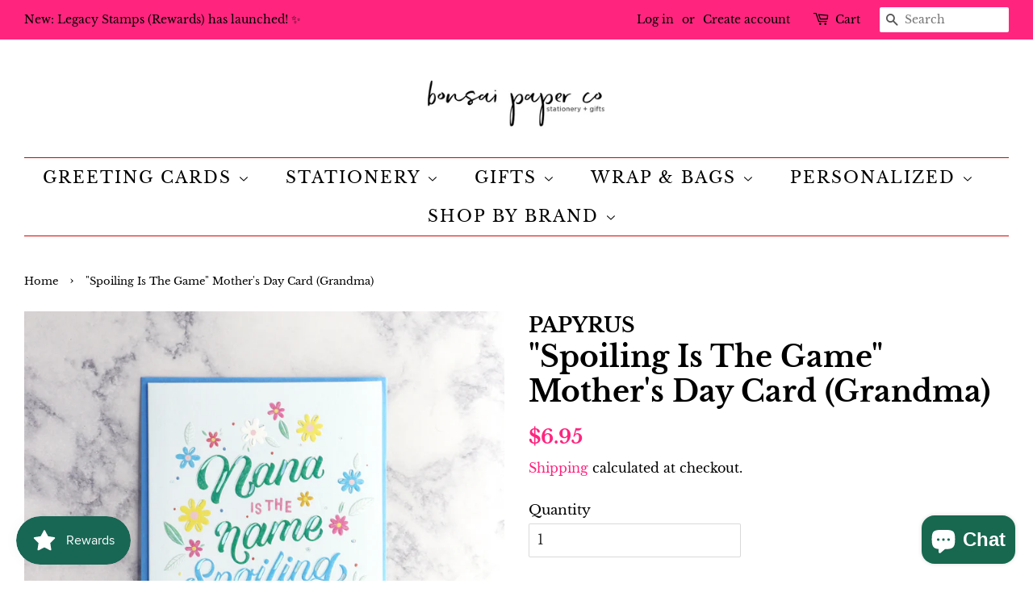

--- FILE ---
content_type: text/html; charset=utf-8
request_url: https://bonsaipaperco.com/products/spoiling-is-the-game-mothers-day-card-grandma
body_size: 26976
content:
<!doctype html>
<html class="no-js">
<head>

<script async src="https://cdn.rebuyengine.com/onsite/js/rebuy.js?shop=bens-paper-goods.myshopify.com"></script>

<script type="lazyload2" data-src="https://cdn.rebuyengine.com/onsite/js/rebuy.js?shop=bens-paper-goods.myshopify.com"></script>


<!--  Manual Widget Installs BELOW -->


<!-- Dynamic Bundle Widget -->  <div data-rebuy-id="207374" data-rebuy-shopify-product-ids="6891192516656"></div>
<!-- PDP Carousel Widget -->  <div data-rebuy-id="207375" data-rebuy-shopify-product-ids="6891192516656"></div>




  <!-- Basic page needs ================================================== -->
  <meta charset="utf-8">
  <meta http-equiv="X-UA-Compatible" content="IE=edge,chrome=1">

  
  <link rel="shortcut icon" href="//bonsaipaperco.com/cdn/shop/files/bonsai_paper_co_no_tagline_square_32x32.png?v=1740509220" type="image/png" />
  

  <!-- Title and description ================================================== -->
  <title>
  &quot;Spoiling Is The Game&quot; Mother&#39;s Day Card (Grandma) &ndash; Bonsai Paper Co.
  </title>

  
  <meta name="description" content="Front: Nana IS THE name / Spoiling is the gameInside: You&#39;re the best Nana EVER / Happy Mother&#39;s Day with lots of love 5&quot; x 7&quot; Embossing, foil">
  

  <!-- Social meta ================================================== -->
  <!-- /snippets/social-meta-tags.liquid -->




<meta property="og:site_name" content="Bonsai Paper Co.">
<meta property="og:url" content="https://bonsaipaperco.com/products/spoiling-is-the-game-mothers-day-card-grandma">
<meta property="og:title" content=""Spoiling Is The Game" Mother's Day Card (Grandma)">
<meta property="og:type" content="product">
<meta property="og:description" content="Front: Nana IS THE name / Spoiling is the gameInside: You&#39;re the best Nana EVER / Happy Mother&#39;s Day with lots of love 5&quot; x 7&quot; Embossing, foil">

  <meta property="og:price:amount" content="6.95">
  <meta property="og:price:currency" content="USD">

<meta property="og:image" content="http://bonsaipaperco.com/cdn/shop/products/SpoilingIsTheGame_Mother_sDayCard_ForGrandma_byPAPYRUSandK.PullenfromBonsaiPaperCo_1200x1200.png?v=1762530644">
<meta property="og:image:secure_url" content="https://bonsaipaperco.com/cdn/shop/products/SpoilingIsTheGame_Mother_sDayCard_ForGrandma_byPAPYRUSandK.PullenfromBonsaiPaperCo_1200x1200.png?v=1762530644">


<meta name="twitter:card" content="summary_large_image">
<meta name="twitter:title" content=""Spoiling Is The Game" Mother's Day Card (Grandma)">
<meta name="twitter:description" content="Front: Nana IS THE name / Spoiling is the gameInside: You&#39;re the best Nana EVER / Happy Mother&#39;s Day with lots of love 5&quot; x 7&quot; Embossing, foil">


  <!-- Helpers ================================================== -->
  <link rel="canonical" href="https://bonsaipaperco.com/products/spoiling-is-the-game-mothers-day-card-grandma">
  <meta name="viewport" content="width=device-width,initial-scale=1">
  <meta name="theme-color" content="#ff257e">

  <!-- CSS ================================================== -->
  <link href="//bonsaipaperco.com/cdn/shop/t/5/assets/timber.scss.css?v=110022372638745345351768509155" rel="stylesheet" type="text/css" media="all" />
  <link href="//bonsaipaperco.com/cdn/shop/t/5/assets/theme.scss.css?v=164384171140333184741768509155" rel="stylesheet" type="text/css" media="all" />

  <script>
    window.theme = window.theme || {};

    var theme = {
      strings: {
        addToCart: "Add to Cart",
        soldOut: "Sold Out",
        unavailable: "Unavailable",
        zoomClose: "Close (Esc)",
        zoomPrev: "Previous (Left arrow key)",
        zoomNext: "Next (Right arrow key)",
        addressError: "Error looking up that address",
        addressNoResults: "No results for that address",
        addressQueryLimit: "You have exceeded the Google API usage limit. Consider upgrading to a \u003ca href=\"https:\/\/developers.google.com\/maps\/premium\/usage-limits\"\u003ePremium Plan\u003c\/a\u003e.",
        authError: "There was a problem authenticating your Google Maps API Key."
      },
      settings: {
        // Adding some settings to allow the editor to update correctly when they are changed
        enableWideLayout: true,
        typeAccentTransform: false,
        typeAccentSpacing: true,
        baseFontSize: '17px',
        headerBaseFontSize: '36px',
        accentFontSize: '20px'
      },
      variables: {
        mediaQueryMedium: 'screen and (max-width: 768px)',
        bpSmall: false
      },
      moneyFormat: "${{amount}}"
    }

    document.documentElement.className = document.documentElement.className.replace('no-js', 'supports-js');
  </script>

  <!-- Header hook for plugins ================================================== -->
  <script>window.performance && window.performance.mark && window.performance.mark('shopify.content_for_header.start');</script><meta name="google-site-verification" content="eYzRxb0bbX2-rql14LuKtjCA333YrDxBaUlZ2YlFDTI">
<meta id="shopify-digital-wallet" name="shopify-digital-wallet" content="/28923920432/digital_wallets/dialog">
<meta name="shopify-checkout-api-token" content="7ed42f0d95eaddb109465649b884f3a5">
<meta id="in-context-paypal-metadata" data-shop-id="28923920432" data-venmo-supported="false" data-environment="production" data-locale="en_US" data-paypal-v4="true" data-currency="USD">
<link rel="alternate" type="application/json+oembed" href="https://bonsaipaperco.com/products/spoiling-is-the-game-mothers-day-card-grandma.oembed">
<script async="async" src="/checkouts/internal/preloads.js?locale=en-US"></script>
<link rel="preconnect" href="https://shop.app" crossorigin="anonymous">
<script async="async" src="https://shop.app/checkouts/internal/preloads.js?locale=en-US&shop_id=28923920432" crossorigin="anonymous"></script>
<script id="apple-pay-shop-capabilities" type="application/json">{"shopId":28923920432,"countryCode":"US","currencyCode":"USD","merchantCapabilities":["supports3DS"],"merchantId":"gid:\/\/shopify\/Shop\/28923920432","merchantName":"Bonsai Paper Co.","requiredBillingContactFields":["postalAddress","email"],"requiredShippingContactFields":["postalAddress","email"],"shippingType":"shipping","supportedNetworks":["visa","masterCard","amex","discover","elo","jcb"],"total":{"type":"pending","label":"Bonsai Paper Co.","amount":"1.00"},"shopifyPaymentsEnabled":true,"supportsSubscriptions":true}</script>
<script id="shopify-features" type="application/json">{"accessToken":"7ed42f0d95eaddb109465649b884f3a5","betas":["rich-media-storefront-analytics"],"domain":"bonsaipaperco.com","predictiveSearch":true,"shopId":28923920432,"locale":"en"}</script>
<script>var Shopify = Shopify || {};
Shopify.shop = "bens-paper-goods.myshopify.com";
Shopify.locale = "en";
Shopify.currency = {"active":"USD","rate":"1.0"};
Shopify.country = "US";
Shopify.theme = {"name":"Minimal with Installments message","id":120533516336,"schema_name":"Minimal","schema_version":"11.7.20","theme_store_id":380,"role":"main"};
Shopify.theme.handle = "null";
Shopify.theme.style = {"id":null,"handle":null};
Shopify.cdnHost = "bonsaipaperco.com/cdn";
Shopify.routes = Shopify.routes || {};
Shopify.routes.root = "/";</script>
<script type="module">!function(o){(o.Shopify=o.Shopify||{}).modules=!0}(window);</script>
<script>!function(o){function n(){var o=[];function n(){o.push(Array.prototype.slice.apply(arguments))}return n.q=o,n}var t=o.Shopify=o.Shopify||{};t.loadFeatures=n(),t.autoloadFeatures=n()}(window);</script>
<script>
  window.ShopifyPay = window.ShopifyPay || {};
  window.ShopifyPay.apiHost = "shop.app\/pay";
  window.ShopifyPay.redirectState = null;
</script>
<script id="shop-js-analytics" type="application/json">{"pageType":"product"}</script>
<script defer="defer" async type="module" src="//bonsaipaperco.com/cdn/shopifycloud/shop-js/modules/v2/client.init-shop-cart-sync_BT-GjEfc.en.esm.js"></script>
<script defer="defer" async type="module" src="//bonsaipaperco.com/cdn/shopifycloud/shop-js/modules/v2/chunk.common_D58fp_Oc.esm.js"></script>
<script defer="defer" async type="module" src="//bonsaipaperco.com/cdn/shopifycloud/shop-js/modules/v2/chunk.modal_xMitdFEc.esm.js"></script>
<script type="module">
  await import("//bonsaipaperco.com/cdn/shopifycloud/shop-js/modules/v2/client.init-shop-cart-sync_BT-GjEfc.en.esm.js");
await import("//bonsaipaperco.com/cdn/shopifycloud/shop-js/modules/v2/chunk.common_D58fp_Oc.esm.js");
await import("//bonsaipaperco.com/cdn/shopifycloud/shop-js/modules/v2/chunk.modal_xMitdFEc.esm.js");

  window.Shopify.SignInWithShop?.initShopCartSync?.({"fedCMEnabled":true,"windoidEnabled":true});

</script>
<script defer="defer" async type="module" src="//bonsaipaperco.com/cdn/shopifycloud/shop-js/modules/v2/client.payment-terms_Ci9AEqFq.en.esm.js"></script>
<script defer="defer" async type="module" src="//bonsaipaperco.com/cdn/shopifycloud/shop-js/modules/v2/chunk.common_D58fp_Oc.esm.js"></script>
<script defer="defer" async type="module" src="//bonsaipaperco.com/cdn/shopifycloud/shop-js/modules/v2/chunk.modal_xMitdFEc.esm.js"></script>
<script type="module">
  await import("//bonsaipaperco.com/cdn/shopifycloud/shop-js/modules/v2/client.payment-terms_Ci9AEqFq.en.esm.js");
await import("//bonsaipaperco.com/cdn/shopifycloud/shop-js/modules/v2/chunk.common_D58fp_Oc.esm.js");
await import("//bonsaipaperco.com/cdn/shopifycloud/shop-js/modules/v2/chunk.modal_xMitdFEc.esm.js");

  
</script>
<script>
  window.Shopify = window.Shopify || {};
  if (!window.Shopify.featureAssets) window.Shopify.featureAssets = {};
  window.Shopify.featureAssets['shop-js'] = {"shop-cart-sync":["modules/v2/client.shop-cart-sync_DZOKe7Ll.en.esm.js","modules/v2/chunk.common_D58fp_Oc.esm.js","modules/v2/chunk.modal_xMitdFEc.esm.js"],"init-fed-cm":["modules/v2/client.init-fed-cm_B6oLuCjv.en.esm.js","modules/v2/chunk.common_D58fp_Oc.esm.js","modules/v2/chunk.modal_xMitdFEc.esm.js"],"shop-cash-offers":["modules/v2/client.shop-cash-offers_D2sdYoxE.en.esm.js","modules/v2/chunk.common_D58fp_Oc.esm.js","modules/v2/chunk.modal_xMitdFEc.esm.js"],"shop-login-button":["modules/v2/client.shop-login-button_QeVjl5Y3.en.esm.js","modules/v2/chunk.common_D58fp_Oc.esm.js","modules/v2/chunk.modal_xMitdFEc.esm.js"],"pay-button":["modules/v2/client.pay-button_DXTOsIq6.en.esm.js","modules/v2/chunk.common_D58fp_Oc.esm.js","modules/v2/chunk.modal_xMitdFEc.esm.js"],"shop-button":["modules/v2/client.shop-button_DQZHx9pm.en.esm.js","modules/v2/chunk.common_D58fp_Oc.esm.js","modules/v2/chunk.modal_xMitdFEc.esm.js"],"avatar":["modules/v2/client.avatar_BTnouDA3.en.esm.js"],"init-windoid":["modules/v2/client.init-windoid_CR1B-cfM.en.esm.js","modules/v2/chunk.common_D58fp_Oc.esm.js","modules/v2/chunk.modal_xMitdFEc.esm.js"],"init-shop-for-new-customer-accounts":["modules/v2/client.init-shop-for-new-customer-accounts_C_vY_xzh.en.esm.js","modules/v2/client.shop-login-button_QeVjl5Y3.en.esm.js","modules/v2/chunk.common_D58fp_Oc.esm.js","modules/v2/chunk.modal_xMitdFEc.esm.js"],"init-shop-email-lookup-coordinator":["modules/v2/client.init-shop-email-lookup-coordinator_BI7n9ZSv.en.esm.js","modules/v2/chunk.common_D58fp_Oc.esm.js","modules/v2/chunk.modal_xMitdFEc.esm.js"],"init-shop-cart-sync":["modules/v2/client.init-shop-cart-sync_BT-GjEfc.en.esm.js","modules/v2/chunk.common_D58fp_Oc.esm.js","modules/v2/chunk.modal_xMitdFEc.esm.js"],"shop-toast-manager":["modules/v2/client.shop-toast-manager_DiYdP3xc.en.esm.js","modules/v2/chunk.common_D58fp_Oc.esm.js","modules/v2/chunk.modal_xMitdFEc.esm.js"],"init-customer-accounts":["modules/v2/client.init-customer-accounts_D9ZNqS-Q.en.esm.js","modules/v2/client.shop-login-button_QeVjl5Y3.en.esm.js","modules/v2/chunk.common_D58fp_Oc.esm.js","modules/v2/chunk.modal_xMitdFEc.esm.js"],"init-customer-accounts-sign-up":["modules/v2/client.init-customer-accounts-sign-up_iGw4briv.en.esm.js","modules/v2/client.shop-login-button_QeVjl5Y3.en.esm.js","modules/v2/chunk.common_D58fp_Oc.esm.js","modules/v2/chunk.modal_xMitdFEc.esm.js"],"shop-follow-button":["modules/v2/client.shop-follow-button_CqMgW2wH.en.esm.js","modules/v2/chunk.common_D58fp_Oc.esm.js","modules/v2/chunk.modal_xMitdFEc.esm.js"],"checkout-modal":["modules/v2/client.checkout-modal_xHeaAweL.en.esm.js","modules/v2/chunk.common_D58fp_Oc.esm.js","modules/v2/chunk.modal_xMitdFEc.esm.js"],"shop-login":["modules/v2/client.shop-login_D91U-Q7h.en.esm.js","modules/v2/chunk.common_D58fp_Oc.esm.js","modules/v2/chunk.modal_xMitdFEc.esm.js"],"lead-capture":["modules/v2/client.lead-capture_BJmE1dJe.en.esm.js","modules/v2/chunk.common_D58fp_Oc.esm.js","modules/v2/chunk.modal_xMitdFEc.esm.js"],"payment-terms":["modules/v2/client.payment-terms_Ci9AEqFq.en.esm.js","modules/v2/chunk.common_D58fp_Oc.esm.js","modules/v2/chunk.modal_xMitdFEc.esm.js"]};
</script>
<script>(function() {
  var isLoaded = false;
  function asyncLoad() {
    if (isLoaded) return;
    isLoaded = true;
    var urls = ["\/\/shopify.privy.com\/widget.js?shop=bens-paper-goods.myshopify.com","https:\/\/js.smile.io\/v1\/smile-shopify.js?shop=bens-paper-goods.myshopify.com","\/\/cdn.shopify.com\/proxy\/b955e212a2e92f112ce6d1a394de579d45686637174b76ad827409c1715c206b\/bingshoppingtool-t2app-prod.trafficmanager.net\/api\/ShopifyMT\/v1\/uet\/tracking_script?shop=bens-paper-goods.myshopify.com\u0026sp-cache-control=cHVibGljLCBtYXgtYWdlPTkwMA","https:\/\/cdn.rebuyengine.com\/onsite\/js\/rebuy.js?shop=bens-paper-goods.myshopify.com"];
    for (var i = 0; i < urls.length; i++) {
      var s = document.createElement('script');
      s.type = 'text/javascript';
      s.async = true;
      s.src = urls[i];
      var x = document.getElementsByTagName('script')[0];
      x.parentNode.insertBefore(s, x);
    }
  };
  if(window.attachEvent) {
    window.attachEvent('onload', asyncLoad);
  } else {
    window.addEventListener('load', asyncLoad, false);
  }
})();</script>
<script id="__st">var __st={"a":28923920432,"offset":-21600,"reqid":"c5b4c9a6-30ce-440b-b461-2dcb0e56f9a4-1769147116","pageurl":"bonsaipaperco.com\/products\/spoiling-is-the-game-mothers-day-card-grandma","u":"4e6d48584a0f","p":"product","rtyp":"product","rid":6891192516656};</script>
<script>window.ShopifyPaypalV4VisibilityTracking = true;</script>
<script id="captcha-bootstrap">!function(){'use strict';const t='contact',e='account',n='new_comment',o=[[t,t],['blogs',n],['comments',n],[t,'customer']],c=[[e,'customer_login'],[e,'guest_login'],[e,'recover_customer_password'],[e,'create_customer']],r=t=>t.map((([t,e])=>`form[action*='/${t}']:not([data-nocaptcha='true']) input[name='form_type'][value='${e}']`)).join(','),a=t=>()=>t?[...document.querySelectorAll(t)].map((t=>t.form)):[];function s(){const t=[...o],e=r(t);return a(e)}const i='password',u='form_key',d=['recaptcha-v3-token','g-recaptcha-response','h-captcha-response',i],f=()=>{try{return window.sessionStorage}catch{return}},m='__shopify_v',_=t=>t.elements[u];function p(t,e,n=!1){try{const o=window.sessionStorage,c=JSON.parse(o.getItem(e)),{data:r}=function(t){const{data:e,action:n}=t;return t[m]||n?{data:e,action:n}:{data:t,action:n}}(c);for(const[e,n]of Object.entries(r))t.elements[e]&&(t.elements[e].value=n);n&&o.removeItem(e)}catch(o){console.error('form repopulation failed',{error:o})}}const l='form_type',E='cptcha';function T(t){t.dataset[E]=!0}const w=window,h=w.document,L='Shopify',v='ce_forms',y='captcha';let A=!1;((t,e)=>{const n=(g='f06e6c50-85a8-45c8-87d0-21a2b65856fe',I='https://cdn.shopify.com/shopifycloud/storefront-forms-hcaptcha/ce_storefront_forms_captcha_hcaptcha.v1.5.2.iife.js',D={infoText:'Protected by hCaptcha',privacyText:'Privacy',termsText:'Terms'},(t,e,n)=>{const o=w[L][v],c=o.bindForm;if(c)return c(t,g,e,D).then(n);var r;o.q.push([[t,g,e,D],n]),r=I,A||(h.body.append(Object.assign(h.createElement('script'),{id:'captcha-provider',async:!0,src:r})),A=!0)});var g,I,D;w[L]=w[L]||{},w[L][v]=w[L][v]||{},w[L][v].q=[],w[L][y]=w[L][y]||{},w[L][y].protect=function(t,e){n(t,void 0,e),T(t)},Object.freeze(w[L][y]),function(t,e,n,w,h,L){const[v,y,A,g]=function(t,e,n){const i=e?o:[],u=t?c:[],d=[...i,...u],f=r(d),m=r(i),_=r(d.filter((([t,e])=>n.includes(e))));return[a(f),a(m),a(_),s()]}(w,h,L),I=t=>{const e=t.target;return e instanceof HTMLFormElement?e:e&&e.form},D=t=>v().includes(t);t.addEventListener('submit',(t=>{const e=I(t);if(!e)return;const n=D(e)&&!e.dataset.hcaptchaBound&&!e.dataset.recaptchaBound,o=_(e),c=g().includes(e)&&(!o||!o.value);(n||c)&&t.preventDefault(),c&&!n&&(function(t){try{if(!f())return;!function(t){const e=f();if(!e)return;const n=_(t);if(!n)return;const o=n.value;o&&e.removeItem(o)}(t);const e=Array.from(Array(32),(()=>Math.random().toString(36)[2])).join('');!function(t,e){_(t)||t.append(Object.assign(document.createElement('input'),{type:'hidden',name:u})),t.elements[u].value=e}(t,e),function(t,e){const n=f();if(!n)return;const o=[...t.querySelectorAll(`input[type='${i}']`)].map((({name:t})=>t)),c=[...d,...o],r={};for(const[a,s]of new FormData(t).entries())c.includes(a)||(r[a]=s);n.setItem(e,JSON.stringify({[m]:1,action:t.action,data:r}))}(t,e)}catch(e){console.error('failed to persist form',e)}}(e),e.submit())}));const S=(t,e)=>{t&&!t.dataset[E]&&(n(t,e.some((e=>e===t))),T(t))};for(const o of['focusin','change'])t.addEventListener(o,(t=>{const e=I(t);D(e)&&S(e,y())}));const B=e.get('form_key'),M=e.get(l),P=B&&M;t.addEventListener('DOMContentLoaded',(()=>{const t=y();if(P)for(const e of t)e.elements[l].value===M&&p(e,B);[...new Set([...A(),...v().filter((t=>'true'===t.dataset.shopifyCaptcha))])].forEach((e=>S(e,t)))}))}(h,new URLSearchParams(w.location.search),n,t,e,['guest_login'])})(!0,!0)}();</script>
<script integrity="sha256-4kQ18oKyAcykRKYeNunJcIwy7WH5gtpwJnB7kiuLZ1E=" data-source-attribution="shopify.loadfeatures" defer="defer" src="//bonsaipaperco.com/cdn/shopifycloud/storefront/assets/storefront/load_feature-a0a9edcb.js" crossorigin="anonymous"></script>
<script crossorigin="anonymous" defer="defer" src="//bonsaipaperco.com/cdn/shopifycloud/storefront/assets/shopify_pay/storefront-65b4c6d7.js?v=20250812"></script>
<script data-source-attribution="shopify.dynamic_checkout.dynamic.init">var Shopify=Shopify||{};Shopify.PaymentButton=Shopify.PaymentButton||{isStorefrontPortableWallets:!0,init:function(){window.Shopify.PaymentButton.init=function(){};var t=document.createElement("script");t.src="https://bonsaipaperco.com/cdn/shopifycloud/portable-wallets/latest/portable-wallets.en.js",t.type="module",document.head.appendChild(t)}};
</script>
<script data-source-attribution="shopify.dynamic_checkout.buyer_consent">
  function portableWalletsHideBuyerConsent(e){var t=document.getElementById("shopify-buyer-consent"),n=document.getElementById("shopify-subscription-policy-button");t&&n&&(t.classList.add("hidden"),t.setAttribute("aria-hidden","true"),n.removeEventListener("click",e))}function portableWalletsShowBuyerConsent(e){var t=document.getElementById("shopify-buyer-consent"),n=document.getElementById("shopify-subscription-policy-button");t&&n&&(t.classList.remove("hidden"),t.removeAttribute("aria-hidden"),n.addEventListener("click",e))}window.Shopify?.PaymentButton&&(window.Shopify.PaymentButton.hideBuyerConsent=portableWalletsHideBuyerConsent,window.Shopify.PaymentButton.showBuyerConsent=portableWalletsShowBuyerConsent);
</script>
<script>
  function portableWalletsCleanup(e){e&&e.src&&console.error("Failed to load portable wallets script "+e.src);var t=document.querySelectorAll("shopify-accelerated-checkout .shopify-payment-button__skeleton, shopify-accelerated-checkout-cart .wallet-cart-button__skeleton"),e=document.getElementById("shopify-buyer-consent");for(let e=0;e<t.length;e++)t[e].remove();e&&e.remove()}function portableWalletsNotLoadedAsModule(e){e instanceof ErrorEvent&&"string"==typeof e.message&&e.message.includes("import.meta")&&"string"==typeof e.filename&&e.filename.includes("portable-wallets")&&(window.removeEventListener("error",portableWalletsNotLoadedAsModule),window.Shopify.PaymentButton.failedToLoad=e,"loading"===document.readyState?document.addEventListener("DOMContentLoaded",window.Shopify.PaymentButton.init):window.Shopify.PaymentButton.init())}window.addEventListener("error",portableWalletsNotLoadedAsModule);
</script>

<script type="module" src="https://bonsaipaperco.com/cdn/shopifycloud/portable-wallets/latest/portable-wallets.en.js" onError="portableWalletsCleanup(this)" crossorigin="anonymous"></script>
<script nomodule>
  document.addEventListener("DOMContentLoaded", portableWalletsCleanup);
</script>

<script id='scb4127' type='text/javascript' async='' src='https://bonsaipaperco.com/cdn/shopifycloud/privacy-banner/storefront-banner.js'></script><link id="shopify-accelerated-checkout-styles" rel="stylesheet" media="screen" href="https://bonsaipaperco.com/cdn/shopifycloud/portable-wallets/latest/accelerated-checkout-backwards-compat.css" crossorigin="anonymous">
<style id="shopify-accelerated-checkout-cart">
        #shopify-buyer-consent {
  margin-top: 1em;
  display: inline-block;
  width: 100%;
}

#shopify-buyer-consent.hidden {
  display: none;
}

#shopify-subscription-policy-button {
  background: none;
  border: none;
  padding: 0;
  text-decoration: underline;
  font-size: inherit;
  cursor: pointer;
}

#shopify-subscription-policy-button::before {
  box-shadow: none;
}

      </style>

<script>window.performance && window.performance.mark && window.performance.mark('shopify.content_for_header.end');</script>

  <script src="//bonsaipaperco.com/cdn/shop/t/5/assets/jquery-2.2.3.min.js?v=58211863146907186831632449118" type="text/javascript"></script>

  <script src="//bonsaipaperco.com/cdn/shop/t/5/assets/lazysizes.min.js?v=155223123402716617051632449118" async="async"></script>

  
  

<!-- BEGIN app block: shopify://apps/zapiet-pickup-delivery/blocks/app-embed/5599aff0-8af1-473a-a372-ecd72a32b4d5 -->









    <style>#storePickupApp {
}</style>




<script type="text/javascript">
    var zapietTranslations = {};

    window.ZapietMethods = {"shipping":{"active":true,"enabled":true,"name":"Shipping","sort":1,"status":{"condition":"price","operator":"morethan","value":0,"enabled":true,"product_conditions":{"enabled":false,"value":"Delivery Only,Pickup Only","enable":false,"property":"tags","hide_button":false}},"button":{"type":"default","default":"","hover":"","active":""}},"delivery":{"active":false,"enabled":true,"name":"Delivery","sort":2,"status":{"condition":"price","operator":"morethan","value":0,"enabled":true,"product_conditions":{"enabled":false,"value":"Pickup Only,Shipping Only","enable":false,"property":"tags","hide_button":false}},"button":{"type":"default","default":"","hover":"","active":""}},"pickup":{"active":false,"enabled":true,"name":"Pickup","sort":3,"status":{"condition":"price","operator":"morethan","value":0,"enabled":true,"product_conditions":{"enabled":false,"value":"Delivery Only,Shipping Only","enable":false,"property":"tags","hide_button":false}},"button":{"type":"default","default":"","hover":"","active":""}}}
    window.ZapietEvent = {
        listen: function(eventKey, callback) {
            if (!this.listeners) {
                this.listeners = [];
            }
            this.listeners.push({
                eventKey: eventKey,
                callback: callback
            });
        },
    };

    

    
        
        var language_settings = {"enable_app":true,"enable_geo_search_for_pickups":false,"pickup_region_filter_enabled":false,"pickup_region_filter_field":null,"currency":"USD","weight_format":"kg","pickup.enable_map":false,"delivery_validation_method":"exact_postcode_matching","base_country_name":"United States","base_country_code":"US","method_display_style":"default","default_method_display_style":"classic","date_format":"l, F j, Y","time_format":"h:i A","week_day_start":"Sun","pickup_address_format":"<span class=\"name\"><strong>{{company_name}}</strong></span><span class=\"address\">{{address_line_1}}<br />{{city}}, {{postal_code}}</span><span class=\"distance\">{{distance}}</span>{{more_information}}","rates_enabled":false,"payment_customization_enabled":false,"distance_format":"km","enable_delivery_address_autocompletion":false,"enable_delivery_current_location":false,"enable_pickup_address_autocompletion":false,"pickup_date_picker_enabled":true,"pickup_time_picker_enabled":true,"delivery_note_enabled":false,"delivery_note_required":false,"delivery_date_picker_enabled":true,"delivery_time_picker_enabled":true,"shipping.date_picker_enabled":false,"delivery_validate_cart":false,"pickup_validate_cart":false,"gmak":"","enable_checkout_locale":true,"enable_checkout_url":true,"disable_widget_for_digital_items":false,"disable_widget_for_product_handles":"gift-card","colors":{"widget_active_background_color":null,"widget_active_border_color":null,"widget_active_icon_color":null,"widget_active_text_color":null,"widget_inactive_background_color":null,"widget_inactive_border_color":null,"widget_inactive_icon_color":null,"widget_inactive_text_color":null},"delivery_validator":{"enabled":false,"show_on_page_load":true,"sticky":true},"checkout":{"delivery":{"discount_code":"","prepopulate_shipping_address":true,"preselect_first_available_time":true},"pickup":{"discount_code":null,"prepopulate_shipping_address":true,"customer_phone_required":false,"preselect_first_location":true,"preselect_first_available_time":true},"shipping":{"discount_code":""}},"day_name_attribute_enabled":false,"methods":{"shipping":{"active":true,"enabled":true,"name":"Shipping","sort":1,"status":{"condition":"price","operator":"morethan","value":0,"enabled":true,"product_conditions":{"enabled":false,"value":"Delivery Only,Pickup Only","enable":false,"property":"tags","hide_button":false}},"button":{"type":"default","default":"","hover":"","active":""}},"delivery":{"active":false,"enabled":true,"name":"Delivery","sort":2,"status":{"condition":"price","operator":"morethan","value":0,"enabled":true,"product_conditions":{"enabled":false,"value":"Pickup Only,Shipping Only","enable":false,"property":"tags","hide_button":false}},"button":{"type":"default","default":"","hover":"","active":""}},"pickup":{"active":false,"enabled":true,"name":"Pickup","sort":3,"status":{"condition":"price","operator":"morethan","value":0,"enabled":true,"product_conditions":{"enabled":false,"value":"Delivery Only,Shipping Only","enable":false,"property":"tags","hide_button":false}},"button":{"type":"default","default":"","hover":"","active":""}}},"translations":{"methods":{"shipping":"Shipping","pickup":"Pickups","delivery":"Delivery"},"calendar":{"january":"January","february":"February","march":"March","april":"April","may":"May","june":"June","july":"July","august":"August","september":"September","october":"October","november":"November","december":"December","sunday":"Sun","monday":"Mon","tuesday":"Tue","wednesday":"Wed","thursday":"Thu","friday":"Fri","saturday":"Sat","today":"","close":"","labelMonthNext":"Next month","labelMonthPrev":"Previous month","labelMonthSelect":"Select a month","labelYearSelect":"Select a year","and":"and","between":"between"},"pickup":{"heading":"Store Pickup","note":"","location_placeholder":"Enter your postal code ...","filter_by_region_placeholder":"Filter by state/province","location_label":"Choose a location.","datepicker_label":"Choose a date and time.","date_time_output":"{{DATE}} at {{TIME}}","datepicker_placeholder":"Choose a date and time.","locations_found":"Please select a pickup location:","no_locations_found":"Sorry, pickup is not available for your selected items.","no_locations_region":"Sorry, pickup is not available in your region.","no_date_time_selected":"Please select a date & time.","checkout_button":"Checkout","could_not_find_location":"Sorry, we could not find your location.","checkout_error":"Please select a date and time for pickup.","location_error":"Please select a pickup location.","more_information":"More information","opening_hours":"Opening hours","dates_not_available":"Sorry, your selected items are not currently available for pickup.","min_order_total":"Minimum order value for pickup is $0.00","min_order_weight":"Minimum order weight for pickup is {{ weight }}","max_order_total":"Maximum order value for pickup is $0.00","max_order_weight":"Maximum order weight for pickup is {{ weight }}","cart_eligibility_error":"Sorry, pickup is not available for your selected items.","preselect_first_available_time":"Select a time","method_not_available":"Not available","pickup_note_label":"Please enter pickup instructions (optional)","pickup_note_label_required":"Please enter pickup instructions (required)","pickup_note_error":"Please enter pickup instructions"},"delivery":{"heading":"Local Delivery","note":"Enter your postal code to check if you are eligible for local delivery:","location_placeholder":"Enter your postal code ...","datepicker_label":"Choose a date and time.","datepicker_placeholder":"Choose a date and time.","date_time_output":"{{DATE}} between {{SLOT_START_TIME}} and {{SLOT_END_TIME}}","available":"Great! You are eligible for delivery.","not_available":"Sorry, delivery is not available in your area.","no_date_time_selected":"Please select a date & time for delivery.","checkout_button":"Checkout","could_not_find_location":"Sorry, we could not find your location.","checkout_error":"Please enter a valid zipcode and select your preferred date and time for delivery.","cart_eligibility_error":"Sorry, delivery is not available for your selected items.","dates_not_available":"Sorry, your selected items are not currently available for delivery.","min_order_total":"Minimum order value for delivery is $0.00","min_order_weight":"Minimum order weight for delivery is {{ weight }}","max_order_total":"Maximum order value for delivery is $0.00","max_order_weight":"Maximum order weight for delivery is {{ weight }}","delivery_validator_prelude":"Do we deliver?","delivery_validator_placeholder":"Enter your postal code ...","delivery_validator_button_label":"Go","delivery_validator_eligible_heading":"Great, we deliver to your area!","delivery_validator_eligible_content":"To start shopping just click the button below","delivery_validator_eligible_button_label":"Continue shopping","delivery_validator_eligible_button_link":"#","delivery_validator_not_eligible_heading":"Sorry, we do not deliver to your area","delivery_validator_not_eligible_content":"You are more than welcome to continue browsing our store","delivery_validator_not_eligible_button_label":"Continue shopping","delivery_validator_not_eligible_button_link":"#","delivery_validator_error_heading":"An error occured","delivery_validator_error_content":"Sorry, it looks like we have encountered an unexpected error. Please try again.","delivery_validator_error_button_label":"Continue shopping","delivery_validator_error_button_link":"#","delivery_note_label":"Please enter delivery instructions (optional)","delivery_note_label_required":"Please enter delivery instructions (required)","delivery_note_error":"Please enter delivery instructions","preselect_first_available_time":"Select a time","method_not_available":"Not available"},"shipping":{"heading":"Shipping","note":"Please click the checkout button to continue.","checkout_button":"Checkout","datepicker_placeholder":"Choose a date.","checkout_error":"Please choose a date for shipping.","min_order_total":"Minimum order value for shipping is $0.00","min_order_weight":"Minimum order weight for shipping is {{ weight }}","max_order_total":"Maximum order value for shipping is $0.00","max_order_weight":"Maximum order weight for shipping is {{ weight }}","cart_eligibility_error":"Sorry, shipping is not available for your selected items.","method_not_available":"Not available","shipping_note_label":"Please enter shipping instructions (optional)","shipping_note_label_required":"Please enter shipping instructions (required)","shipping_note_error":"Please enter shipping instructions"},"widget":{"zapiet_id_error":"There was a problem adding the Zapiet ID to your cart","attributes_error":"There was a problem adding the attributes to your cart","no_checkout_method_error":"Please select a delivery option","no_delivery_options_available":"No delivery options are available for your products","daily_limits_modal_title":"Some items in your cart are unavailable for the selected date.","daily_limits_modal_description":"Select a different date or adjust your cart.","daily_limits_modal_close_button":"Review products","daily_limits_modal_change_date_button":"Change date","daily_limits_modal_out_of_stock_label":"Out of stock","daily_limits_modal_only_left_label":"Only {{ quantity }} left","sms_consent":"I would like to receive SMS notifications about my order updates."},"order_status":{"pickup_details_heading":"Pickup details","pickup_details_text":"Your order will be ready for collection at our {{ Pickup-Location-Company }} location{% if Pickup-Date %} on {{ Pickup-Date | date: \"%A, %d %B\" }}{% if Pickup-Time %} at {{ Pickup-Time }}{% endif %}{% endif %}","delivery_details_heading":"Delivery details","delivery_details_text":"Your order will be delivered locally by our team{% if Delivery-Date %} on the {{ Delivery-Date | date: \"%A, %d %B\" }}{% if Delivery-Time %} between {{ Delivery-Time }}{% endif %}{% endif %}","shipping_details_heading":"Shipping details","shipping_details_text":"Your order will arrive soon{% if Shipping-Date %} on the {{ Shipping-Date | date: \"%A, %d %B\" }}{% endif %}"},"product_widget":{"title":"Delivery and pickup options:","pickup_at":"Pickup at {{ location }}","ready_for_collection":"Ready for collection from","on":"on","view_all_stores":"View all stores","pickup_not_available_item":"Pickup not available for this item","delivery_not_available_location":"Delivery not available for {{ postal_code }}","delivered_by":"Delivered by {{ date }}","delivered_today":"Delivered today","change":"Change","tomorrow":"tomorrow","today":"today","delivery_to":"Delivery to {{ postal_code }}","showing_options_for":"Showing options for {{ postal_code }}","modal_heading":"Find a store for pickup","modal_subheading":"Showing stores near {{ postal_code }}","show_opening_hours":"Show opening hours","hide_opening_hours":"Hide opening hours","closed":"Closed","input_placeholder":"Enter your postal code","input_button":"Check","input_error":"Add a postal code to check available delivery and pickup options.","pickup_available":"Pickup available","not_available":"Not available","select":"Select","selected":"Selected","find_a_store":"Find a store"},"shipping_language_code":"en","delivery_language_code":"en-AU","pickup_language_code":"en-CA"},"default_language":"en","region":"us-2","api_region":"api-us","enable_zapiet_id_all_items":false,"widget_restore_state_on_load":false,"draft_orders_enabled":false,"preselect_checkout_method":true,"widget_show_could_not_locate_div_error":true,"checkout_extension_enabled":false,"show_pickup_consent_checkbox":true,"show_delivery_consent_checkbox":true,"subscription_paused":false,"pickup_note_enabled":true,"pickup_note_required":false,"shipping_note_enabled":false,"shipping_note_required":false};
        zapietTranslations["en"] = language_settings.translations;
    

    function initializeZapietApp() {
        var products = [];

        

        window.ZapietCachedSettings = {
            cached_config: {"enable_app":true,"enable_geo_search_for_pickups":false,"pickup_region_filter_enabled":false,"pickup_region_filter_field":null,"currency":"USD","weight_format":"kg","pickup.enable_map":false,"delivery_validation_method":"exact_postcode_matching","base_country_name":"United States","base_country_code":"US","method_display_style":"default","default_method_display_style":"classic","date_format":"l, F j, Y","time_format":"h:i A","week_day_start":"Sun","pickup_address_format":"<span class=\"name\"><strong>{{company_name}}</strong></span><span class=\"address\">{{address_line_1}}<br />{{city}}, {{postal_code}}</span><span class=\"distance\">{{distance}}</span>{{more_information}}","rates_enabled":false,"payment_customization_enabled":false,"distance_format":"km","enable_delivery_address_autocompletion":false,"enable_delivery_current_location":false,"enable_pickup_address_autocompletion":false,"pickup_date_picker_enabled":true,"pickup_time_picker_enabled":true,"delivery_note_enabled":false,"delivery_note_required":false,"delivery_date_picker_enabled":true,"delivery_time_picker_enabled":true,"shipping.date_picker_enabled":false,"delivery_validate_cart":false,"pickup_validate_cart":false,"gmak":"","enable_checkout_locale":true,"enable_checkout_url":true,"disable_widget_for_digital_items":false,"disable_widget_for_product_handles":"gift-card","colors":{"widget_active_background_color":null,"widget_active_border_color":null,"widget_active_icon_color":null,"widget_active_text_color":null,"widget_inactive_background_color":null,"widget_inactive_border_color":null,"widget_inactive_icon_color":null,"widget_inactive_text_color":null},"delivery_validator":{"enabled":false,"show_on_page_load":true,"sticky":true},"checkout":{"delivery":{"discount_code":"","prepopulate_shipping_address":true,"preselect_first_available_time":true},"pickup":{"discount_code":null,"prepopulate_shipping_address":true,"customer_phone_required":false,"preselect_first_location":true,"preselect_first_available_time":true},"shipping":{"discount_code":""}},"day_name_attribute_enabled":false,"methods":{"shipping":{"active":true,"enabled":true,"name":"Shipping","sort":1,"status":{"condition":"price","operator":"morethan","value":0,"enabled":true,"product_conditions":{"enabled":false,"value":"Delivery Only,Pickup Only","enable":false,"property":"tags","hide_button":false}},"button":{"type":"default","default":"","hover":"","active":""}},"delivery":{"active":false,"enabled":true,"name":"Delivery","sort":2,"status":{"condition":"price","operator":"morethan","value":0,"enabled":true,"product_conditions":{"enabled":false,"value":"Pickup Only,Shipping Only","enable":false,"property":"tags","hide_button":false}},"button":{"type":"default","default":"","hover":"","active":""}},"pickup":{"active":false,"enabled":true,"name":"Pickup","sort":3,"status":{"condition":"price","operator":"morethan","value":0,"enabled":true,"product_conditions":{"enabled":false,"value":"Delivery Only,Shipping Only","enable":false,"property":"tags","hide_button":false}},"button":{"type":"default","default":"","hover":"","active":""}}},"translations":{"methods":{"shipping":"Shipping","pickup":"Pickups","delivery":"Delivery"},"calendar":{"january":"January","february":"February","march":"March","april":"April","may":"May","june":"June","july":"July","august":"August","september":"September","october":"October","november":"November","december":"December","sunday":"Sun","monday":"Mon","tuesday":"Tue","wednesday":"Wed","thursday":"Thu","friday":"Fri","saturday":"Sat","today":"","close":"","labelMonthNext":"Next month","labelMonthPrev":"Previous month","labelMonthSelect":"Select a month","labelYearSelect":"Select a year","and":"and","between":"between"},"pickup":{"heading":"Store Pickup","note":"","location_placeholder":"Enter your postal code ...","filter_by_region_placeholder":"Filter by state/province","location_label":"Choose a location.","datepicker_label":"Choose a date and time.","date_time_output":"{{DATE}} at {{TIME}}","datepicker_placeholder":"Choose a date and time.","locations_found":"Please select a pickup location:","no_locations_found":"Sorry, pickup is not available for your selected items.","no_locations_region":"Sorry, pickup is not available in your region.","no_date_time_selected":"Please select a date & time.","checkout_button":"Checkout","could_not_find_location":"Sorry, we could not find your location.","checkout_error":"Please select a date and time for pickup.","location_error":"Please select a pickup location.","more_information":"More information","opening_hours":"Opening hours","dates_not_available":"Sorry, your selected items are not currently available for pickup.","min_order_total":"Minimum order value for pickup is $0.00","min_order_weight":"Minimum order weight for pickup is {{ weight }}","max_order_total":"Maximum order value for pickup is $0.00","max_order_weight":"Maximum order weight for pickup is {{ weight }}","cart_eligibility_error":"Sorry, pickup is not available for your selected items.","preselect_first_available_time":"Select a time","method_not_available":"Not available","pickup_note_label":"Please enter pickup instructions (optional)","pickup_note_label_required":"Please enter pickup instructions (required)","pickup_note_error":"Please enter pickup instructions"},"delivery":{"heading":"Local Delivery","note":"Enter your postal code to check if you are eligible for local delivery:","location_placeholder":"Enter your postal code ...","datepicker_label":"Choose a date and time.","datepicker_placeholder":"Choose a date and time.","date_time_output":"{{DATE}} between {{SLOT_START_TIME}} and {{SLOT_END_TIME}}","available":"Great! You are eligible for delivery.","not_available":"Sorry, delivery is not available in your area.","no_date_time_selected":"Please select a date & time for delivery.","checkout_button":"Checkout","could_not_find_location":"Sorry, we could not find your location.","checkout_error":"Please enter a valid zipcode and select your preferred date and time for delivery.","cart_eligibility_error":"Sorry, delivery is not available for your selected items.","dates_not_available":"Sorry, your selected items are not currently available for delivery.","min_order_total":"Minimum order value for delivery is $0.00","min_order_weight":"Minimum order weight for delivery is {{ weight }}","max_order_total":"Maximum order value for delivery is $0.00","max_order_weight":"Maximum order weight for delivery is {{ weight }}","delivery_validator_prelude":"Do we deliver?","delivery_validator_placeholder":"Enter your postal code ...","delivery_validator_button_label":"Go","delivery_validator_eligible_heading":"Great, we deliver to your area!","delivery_validator_eligible_content":"To start shopping just click the button below","delivery_validator_eligible_button_label":"Continue shopping","delivery_validator_eligible_button_link":"#","delivery_validator_not_eligible_heading":"Sorry, we do not deliver to your area","delivery_validator_not_eligible_content":"You are more than welcome to continue browsing our store","delivery_validator_not_eligible_button_label":"Continue shopping","delivery_validator_not_eligible_button_link":"#","delivery_validator_error_heading":"An error occured","delivery_validator_error_content":"Sorry, it looks like we have encountered an unexpected error. Please try again.","delivery_validator_error_button_label":"Continue shopping","delivery_validator_error_button_link":"#","delivery_note_label":"Please enter delivery instructions (optional)","delivery_note_label_required":"Please enter delivery instructions (required)","delivery_note_error":"Please enter delivery instructions","preselect_first_available_time":"Select a time","method_not_available":"Not available"},"shipping":{"heading":"Shipping","note":"Please click the checkout button to continue.","checkout_button":"Checkout","datepicker_placeholder":"Choose a date.","checkout_error":"Please choose a date for shipping.","min_order_total":"Minimum order value for shipping is $0.00","min_order_weight":"Minimum order weight for shipping is {{ weight }}","max_order_total":"Maximum order value for shipping is $0.00","max_order_weight":"Maximum order weight for shipping is {{ weight }}","cart_eligibility_error":"Sorry, shipping is not available for your selected items.","method_not_available":"Not available","shipping_note_label":"Please enter shipping instructions (optional)","shipping_note_label_required":"Please enter shipping instructions (required)","shipping_note_error":"Please enter shipping instructions"},"widget":{"zapiet_id_error":"There was a problem adding the Zapiet ID to your cart","attributes_error":"There was a problem adding the attributes to your cart","no_checkout_method_error":"Please select a delivery option","no_delivery_options_available":"No delivery options are available for your products","daily_limits_modal_title":"Some items in your cart are unavailable for the selected date.","daily_limits_modal_description":"Select a different date or adjust your cart.","daily_limits_modal_close_button":"Review products","daily_limits_modal_change_date_button":"Change date","daily_limits_modal_out_of_stock_label":"Out of stock","daily_limits_modal_only_left_label":"Only {{ quantity }} left","sms_consent":"I would like to receive SMS notifications about my order updates."},"order_status":{"pickup_details_heading":"Pickup details","pickup_details_text":"Your order will be ready for collection at our {{ Pickup-Location-Company }} location{% if Pickup-Date %} on {{ Pickup-Date | date: \"%A, %d %B\" }}{% if Pickup-Time %} at {{ Pickup-Time }}{% endif %}{% endif %}","delivery_details_heading":"Delivery details","delivery_details_text":"Your order will be delivered locally by our team{% if Delivery-Date %} on the {{ Delivery-Date | date: \"%A, %d %B\" }}{% if Delivery-Time %} between {{ Delivery-Time }}{% endif %}{% endif %}","shipping_details_heading":"Shipping details","shipping_details_text":"Your order will arrive soon{% if Shipping-Date %} on the {{ Shipping-Date | date: \"%A, %d %B\" }}{% endif %}"},"product_widget":{"title":"Delivery and pickup options:","pickup_at":"Pickup at {{ location }}","ready_for_collection":"Ready for collection from","on":"on","view_all_stores":"View all stores","pickup_not_available_item":"Pickup not available for this item","delivery_not_available_location":"Delivery not available for {{ postal_code }}","delivered_by":"Delivered by {{ date }}","delivered_today":"Delivered today","change":"Change","tomorrow":"tomorrow","today":"today","delivery_to":"Delivery to {{ postal_code }}","showing_options_for":"Showing options for {{ postal_code }}","modal_heading":"Find a store for pickup","modal_subheading":"Showing stores near {{ postal_code }}","show_opening_hours":"Show opening hours","hide_opening_hours":"Hide opening hours","closed":"Closed","input_placeholder":"Enter your postal code","input_button":"Check","input_error":"Add a postal code to check available delivery and pickup options.","pickup_available":"Pickup available","not_available":"Not available","select":"Select","selected":"Selected","find_a_store":"Find a store"},"shipping_language_code":"en","delivery_language_code":"en-AU","pickup_language_code":"en-CA"},"default_language":"en","region":"us-2","api_region":"api-us","enable_zapiet_id_all_items":false,"widget_restore_state_on_load":false,"draft_orders_enabled":false,"preselect_checkout_method":true,"widget_show_could_not_locate_div_error":true,"checkout_extension_enabled":false,"show_pickup_consent_checkbox":true,"show_delivery_consent_checkbox":true,"subscription_paused":false,"pickup_note_enabled":true,"pickup_note_required":false,"shipping_note_enabled":false,"shipping_note_required":false},
            shop_identifier: 'bens-paper-goods.myshopify.com',
            language_code: 'en',
            checkout_url: '/cart',
            products: products,
            translations: zapietTranslations,
            customer: {
                first_name: '',
                last_name: '',
                company: '',
                address1: '',
                address2: '',
                city: '',
                province: '',
                country: '',
                zip: '',
                phone: '',
                tags: null
            }
        }

        window.Zapiet.start(window.ZapietCachedSettings, true);

        
            window.ZapietEvent.listen('widget_loaded', function() {
                // Custom JavaScript
            });
        
    }

    function loadZapietStyles(href) {
        var ss = document.createElement("link");
        ss.type = "text/css";
        ss.rel = "stylesheet";
        ss.media = "all";
        ss.href = href;
        document.getElementsByTagName("head")[0].appendChild(ss);
    }

    
        loadZapietStyles("https://cdn.shopify.com/extensions/019be05a-52b6-7172-887e-e7eb0fc23ad3/zapiet-pickup-delivery-1073/assets/storepickup.css");
        var zapietLoadScripts = {
            vendor: true,
            storepickup: true,
            pickup: true,
            delivery: true,
            shipping: true,
            pickup_map: false,
            validator: false
        };

        function zapietScriptLoaded(key) {
            zapietLoadScripts[key] = false;
            if (!Object.values(zapietLoadScripts).includes(true)) {
                initializeZapietApp();
            }
        }
    
</script>




    <script type="module" src="https://cdn.shopify.com/extensions/019be05a-52b6-7172-887e-e7eb0fc23ad3/zapiet-pickup-delivery-1073/assets/vendor.js" onload="zapietScriptLoaded('vendor')" defer></script>
    <script type="module" src="https://cdn.shopify.com/extensions/019be05a-52b6-7172-887e-e7eb0fc23ad3/zapiet-pickup-delivery-1073/assets/storepickup.js" onload="zapietScriptLoaded('storepickup')" defer></script>

    

    
        <script type="module" src="https://cdn.shopify.com/extensions/019be05a-52b6-7172-887e-e7eb0fc23ad3/zapiet-pickup-delivery-1073/assets/pickup.js" onload="zapietScriptLoaded('pickup')" defer></script>
    

    
        <script type="module" src="https://cdn.shopify.com/extensions/019be05a-52b6-7172-887e-e7eb0fc23ad3/zapiet-pickup-delivery-1073/assets/delivery.js" onload="zapietScriptLoaded('delivery')" defer></script>
    

    
        <script type="module" src="https://cdn.shopify.com/extensions/019be05a-52b6-7172-887e-e7eb0fc23ad3/zapiet-pickup-delivery-1073/assets/shipping.js" onload="zapietScriptLoaded('shipping')" defer></script>
    

    


<!-- END app block --><!-- BEGIN app block: shopify://apps/textbox-by-textify/blocks/app-embed/b5626f69-87af-4a23-ada4-1674452f85d0 --><script>console.log("Textify v1.06")</script>


<script>
  const primaryScript = document.createElement('script');
  primaryScript.src = "https://textify-cdn.com/textbox.js";
  primaryScript.defer = true;

  primaryScript.onerror = function () {
    const fallbackScript = document.createElement('script');
    fallbackScript.src = "https://cdn.shopify.com/s/files/1/0817/9846/3789/files/textbox.js";
    fallbackScript.defer = true;
    document.head.appendChild(fallbackScript);
  };
  document.head.appendChild(primaryScript);
</script>

<!-- END app block --><script src="https://cdn.shopify.com/extensions/019be689-f1ac-7abc-a55f-651cfc8c6699/smile-io-273/assets/smile-loader.js" type="text/javascript" defer="defer"></script>
<script src="https://cdn.shopify.com/extensions/e8878072-2f6b-4e89-8082-94b04320908d/inbox-1254/assets/inbox-chat-loader.js" type="text/javascript" defer="defer"></script>
<link href="https://monorail-edge.shopifysvc.com" rel="dns-prefetch">
<script>(function(){if ("sendBeacon" in navigator && "performance" in window) {try {var session_token_from_headers = performance.getEntriesByType('navigation')[0].serverTiming.find(x => x.name == '_s').description;} catch {var session_token_from_headers = undefined;}var session_cookie_matches = document.cookie.match(/_shopify_s=([^;]*)/);var session_token_from_cookie = session_cookie_matches && session_cookie_matches.length === 2 ? session_cookie_matches[1] : "";var session_token = session_token_from_headers || session_token_from_cookie || "";function handle_abandonment_event(e) {var entries = performance.getEntries().filter(function(entry) {return /monorail-edge.shopifysvc.com/.test(entry.name);});if (!window.abandonment_tracked && entries.length === 0) {window.abandonment_tracked = true;var currentMs = Date.now();var navigation_start = performance.timing.navigationStart;var payload = {shop_id: 28923920432,url: window.location.href,navigation_start,duration: currentMs - navigation_start,session_token,page_type: "product"};window.navigator.sendBeacon("https://monorail-edge.shopifysvc.com/v1/produce", JSON.stringify({schema_id: "online_store_buyer_site_abandonment/1.1",payload: payload,metadata: {event_created_at_ms: currentMs,event_sent_at_ms: currentMs}}));}}window.addEventListener('pagehide', handle_abandonment_event);}}());</script>
<script id="web-pixels-manager-setup">(function e(e,d,r,n,o){if(void 0===o&&(o={}),!Boolean(null===(a=null===(i=window.Shopify)||void 0===i?void 0:i.analytics)||void 0===a?void 0:a.replayQueue)){var i,a;window.Shopify=window.Shopify||{};var t=window.Shopify;t.analytics=t.analytics||{};var s=t.analytics;s.replayQueue=[],s.publish=function(e,d,r){return s.replayQueue.push([e,d,r]),!0};try{self.performance.mark("wpm:start")}catch(e){}var l=function(){var e={modern:/Edge?\/(1{2}[4-9]|1[2-9]\d|[2-9]\d{2}|\d{4,})\.\d+(\.\d+|)|Firefox\/(1{2}[4-9]|1[2-9]\d|[2-9]\d{2}|\d{4,})\.\d+(\.\d+|)|Chrom(ium|e)\/(9{2}|\d{3,})\.\d+(\.\d+|)|(Maci|X1{2}).+ Version\/(15\.\d+|(1[6-9]|[2-9]\d|\d{3,})\.\d+)([,.]\d+|)( \(\w+\)|)( Mobile\/\w+|) Safari\/|Chrome.+OPR\/(9{2}|\d{3,})\.\d+\.\d+|(CPU[ +]OS|iPhone[ +]OS|CPU[ +]iPhone|CPU IPhone OS|CPU iPad OS)[ +]+(15[._]\d+|(1[6-9]|[2-9]\d|\d{3,})[._]\d+)([._]\d+|)|Android:?[ /-](13[3-9]|1[4-9]\d|[2-9]\d{2}|\d{4,})(\.\d+|)(\.\d+|)|Android.+Firefox\/(13[5-9]|1[4-9]\d|[2-9]\d{2}|\d{4,})\.\d+(\.\d+|)|Android.+Chrom(ium|e)\/(13[3-9]|1[4-9]\d|[2-9]\d{2}|\d{4,})\.\d+(\.\d+|)|SamsungBrowser\/([2-9]\d|\d{3,})\.\d+/,legacy:/Edge?\/(1[6-9]|[2-9]\d|\d{3,})\.\d+(\.\d+|)|Firefox\/(5[4-9]|[6-9]\d|\d{3,})\.\d+(\.\d+|)|Chrom(ium|e)\/(5[1-9]|[6-9]\d|\d{3,})\.\d+(\.\d+|)([\d.]+$|.*Safari\/(?![\d.]+ Edge\/[\d.]+$))|(Maci|X1{2}).+ Version\/(10\.\d+|(1[1-9]|[2-9]\d|\d{3,})\.\d+)([,.]\d+|)( \(\w+\)|)( Mobile\/\w+|) Safari\/|Chrome.+OPR\/(3[89]|[4-9]\d|\d{3,})\.\d+\.\d+|(CPU[ +]OS|iPhone[ +]OS|CPU[ +]iPhone|CPU IPhone OS|CPU iPad OS)[ +]+(10[._]\d+|(1[1-9]|[2-9]\d|\d{3,})[._]\d+)([._]\d+|)|Android:?[ /-](13[3-9]|1[4-9]\d|[2-9]\d{2}|\d{4,})(\.\d+|)(\.\d+|)|Mobile Safari.+OPR\/([89]\d|\d{3,})\.\d+\.\d+|Android.+Firefox\/(13[5-9]|1[4-9]\d|[2-9]\d{2}|\d{4,})\.\d+(\.\d+|)|Android.+Chrom(ium|e)\/(13[3-9]|1[4-9]\d|[2-9]\d{2}|\d{4,})\.\d+(\.\d+|)|Android.+(UC? ?Browser|UCWEB|U3)[ /]?(15\.([5-9]|\d{2,})|(1[6-9]|[2-9]\d|\d{3,})\.\d+)\.\d+|SamsungBrowser\/(5\.\d+|([6-9]|\d{2,})\.\d+)|Android.+MQ{2}Browser\/(14(\.(9|\d{2,})|)|(1[5-9]|[2-9]\d|\d{3,})(\.\d+|))(\.\d+|)|K[Aa][Ii]OS\/(3\.\d+|([4-9]|\d{2,})\.\d+)(\.\d+|)/},d=e.modern,r=e.legacy,n=navigator.userAgent;return n.match(d)?"modern":n.match(r)?"legacy":"unknown"}(),u="modern"===l?"modern":"legacy",c=(null!=n?n:{modern:"",legacy:""})[u],f=function(e){return[e.baseUrl,"/wpm","/b",e.hashVersion,"modern"===e.buildTarget?"m":"l",".js"].join("")}({baseUrl:d,hashVersion:r,buildTarget:u}),m=function(e){var d=e.version,r=e.bundleTarget,n=e.surface,o=e.pageUrl,i=e.monorailEndpoint;return{emit:function(e){var a=e.status,t=e.errorMsg,s=(new Date).getTime(),l=JSON.stringify({metadata:{event_sent_at_ms:s},events:[{schema_id:"web_pixels_manager_load/3.1",payload:{version:d,bundle_target:r,page_url:o,status:a,surface:n,error_msg:t},metadata:{event_created_at_ms:s}}]});if(!i)return console&&console.warn&&console.warn("[Web Pixels Manager] No Monorail endpoint provided, skipping logging."),!1;try{return self.navigator.sendBeacon.bind(self.navigator)(i,l)}catch(e){}var u=new XMLHttpRequest;try{return u.open("POST",i,!0),u.setRequestHeader("Content-Type","text/plain"),u.send(l),!0}catch(e){return console&&console.warn&&console.warn("[Web Pixels Manager] Got an unhandled error while logging to Monorail."),!1}}}}({version:r,bundleTarget:l,surface:e.surface,pageUrl:self.location.href,monorailEndpoint:e.monorailEndpoint});try{o.browserTarget=l,function(e){var d=e.src,r=e.async,n=void 0===r||r,o=e.onload,i=e.onerror,a=e.sri,t=e.scriptDataAttributes,s=void 0===t?{}:t,l=document.createElement("script"),u=document.querySelector("head"),c=document.querySelector("body");if(l.async=n,l.src=d,a&&(l.integrity=a,l.crossOrigin="anonymous"),s)for(var f in s)if(Object.prototype.hasOwnProperty.call(s,f))try{l.dataset[f]=s[f]}catch(e){}if(o&&l.addEventListener("load",o),i&&l.addEventListener("error",i),u)u.appendChild(l);else{if(!c)throw new Error("Did not find a head or body element to append the script");c.appendChild(l)}}({src:f,async:!0,onload:function(){if(!function(){var e,d;return Boolean(null===(d=null===(e=window.Shopify)||void 0===e?void 0:e.analytics)||void 0===d?void 0:d.initialized)}()){var d=window.webPixelsManager.init(e)||void 0;if(d){var r=window.Shopify.analytics;r.replayQueue.forEach((function(e){var r=e[0],n=e[1],o=e[2];d.publishCustomEvent(r,n,o)})),r.replayQueue=[],r.publish=d.publishCustomEvent,r.visitor=d.visitor,r.initialized=!0}}},onerror:function(){return m.emit({status:"failed",errorMsg:"".concat(f," has failed to load")})},sri:function(e){var d=/^sha384-[A-Za-z0-9+/=]+$/;return"string"==typeof e&&d.test(e)}(c)?c:"",scriptDataAttributes:o}),m.emit({status:"loading"})}catch(e){m.emit({status:"failed",errorMsg:(null==e?void 0:e.message)||"Unknown error"})}}})({shopId: 28923920432,storefrontBaseUrl: "https://bonsaipaperco.com",extensionsBaseUrl: "https://extensions.shopifycdn.com/cdn/shopifycloud/web-pixels-manager",monorailEndpoint: "https://monorail-edge.shopifysvc.com/unstable/produce_batch",surface: "storefront-renderer",enabledBetaFlags: ["2dca8a86"],webPixelsConfigList: [{"id":"2294251796","configuration":"{\"businessId\":\"D7BB9D797068DC58332DB62E\",\"environment\":\"production\",\"debug\":\"false\"}","eventPayloadVersion":"v1","runtimeContext":"STRICT","scriptVersion":"d5ef50063231899b62b2e476e608105a","type":"APP","apiClientId":861484,"privacyPurposes":["ANALYTICS","MARKETING","SALE_OF_DATA"],"dataSharingAdjustments":{"protectedCustomerApprovalScopes":["read_customer_email","read_customer_name","read_customer_personal_data","read_customer_phone"]}},{"id":"750551316","configuration":"{\"config\":\"{\\\"pixel_id\\\":\\\"G-HNS2FJ5H6S\\\",\\\"target_country\\\":\\\"US\\\",\\\"gtag_events\\\":[{\\\"type\\\":\\\"search\\\",\\\"action_label\\\":[\\\"G-HNS2FJ5H6S\\\",\\\"AW-442155926\\\/52zECKnVrfEBEJaH69IB\\\"]},{\\\"type\\\":\\\"begin_checkout\\\",\\\"action_label\\\":[\\\"G-HNS2FJ5H6S\\\",\\\"AW-442155926\\\/ETIvCKbVrfEBEJaH69IB\\\"]},{\\\"type\\\":\\\"view_item\\\",\\\"action_label\\\":[\\\"G-HNS2FJ5H6S\\\",\\\"AW-442155926\\\/YnDaCIrUrfEBEJaH69IB\\\",\\\"MC-4FQW3JXC4G\\\"]},{\\\"type\\\":\\\"purchase\\\",\\\"action_label\\\":[\\\"G-HNS2FJ5H6S\\\",\\\"AW-442155926\\\/6ADHCIfUrfEBEJaH69IB\\\",\\\"MC-4FQW3JXC4G\\\"]},{\\\"type\\\":\\\"page_view\\\",\\\"action_label\\\":[\\\"G-HNS2FJ5H6S\\\",\\\"AW-442155926\\\/R2QICITUrfEBEJaH69IB\\\",\\\"MC-4FQW3JXC4G\\\"]},{\\\"type\\\":\\\"add_payment_info\\\",\\\"action_label\\\":[\\\"G-HNS2FJ5H6S\\\",\\\"AW-442155926\\\/rtfSCKzVrfEBEJaH69IB\\\"]},{\\\"type\\\":\\\"add_to_cart\\\",\\\"action_label\\\":[\\\"G-HNS2FJ5H6S\\\",\\\"AW-442155926\\\/73xLCI3UrfEBEJaH69IB\\\"]}],\\\"enable_monitoring_mode\\\":false}\"}","eventPayloadVersion":"v1","runtimeContext":"OPEN","scriptVersion":"b2a88bafab3e21179ed38636efcd8a93","type":"APP","apiClientId":1780363,"privacyPurposes":[],"dataSharingAdjustments":{"protectedCustomerApprovalScopes":["read_customer_address","read_customer_email","read_customer_name","read_customer_personal_data","read_customer_phone"]}},{"id":"670564628","configuration":"{\"pixelCode\":\"C58FKBFB3D4MMMSM2FSG\"}","eventPayloadVersion":"v1","runtimeContext":"STRICT","scriptVersion":"22e92c2ad45662f435e4801458fb78cc","type":"APP","apiClientId":4383523,"privacyPurposes":["ANALYTICS","MARKETING","SALE_OF_DATA"],"dataSharingAdjustments":{"protectedCustomerApprovalScopes":["read_customer_address","read_customer_email","read_customer_name","read_customer_personal_data","read_customer_phone"]}},{"id":"368345364","configuration":"{\"pixel_id\":\"1223910258571934\",\"pixel_type\":\"facebook_pixel\",\"metaapp_system_user_token\":\"-\"}","eventPayloadVersion":"v1","runtimeContext":"OPEN","scriptVersion":"ca16bc87fe92b6042fbaa3acc2fbdaa6","type":"APP","apiClientId":2329312,"privacyPurposes":["ANALYTICS","MARKETING","SALE_OF_DATA"],"dataSharingAdjustments":{"protectedCustomerApprovalScopes":["read_customer_address","read_customer_email","read_customer_name","read_customer_personal_data","read_customer_phone"]}},{"id":"178290964","configuration":"{\"tagID\":\"2613909408712\"}","eventPayloadVersion":"v1","runtimeContext":"STRICT","scriptVersion":"18031546ee651571ed29edbe71a3550b","type":"APP","apiClientId":3009811,"privacyPurposes":["ANALYTICS","MARKETING","SALE_OF_DATA"],"dataSharingAdjustments":{"protectedCustomerApprovalScopes":["read_customer_address","read_customer_email","read_customer_name","read_customer_personal_data","read_customer_phone"]}},{"id":"37093652","configuration":"{\"myshopifyDomain\":\"bens-paper-goods.myshopify.com\"}","eventPayloadVersion":"v1","runtimeContext":"STRICT","scriptVersion":"23b97d18e2aa74363140dc29c9284e87","type":"APP","apiClientId":2775569,"privacyPurposes":["ANALYTICS","MARKETING","SALE_OF_DATA"],"dataSharingAdjustments":{"protectedCustomerApprovalScopes":["read_customer_address","read_customer_email","read_customer_name","read_customer_phone","read_customer_personal_data"]}},{"id":"146014484","eventPayloadVersion":"v1","runtimeContext":"LAX","scriptVersion":"1","type":"CUSTOM","privacyPurposes":["ANALYTICS"],"name":"Google Analytics tag (migrated)"},{"id":"shopify-app-pixel","configuration":"{}","eventPayloadVersion":"v1","runtimeContext":"STRICT","scriptVersion":"0450","apiClientId":"shopify-pixel","type":"APP","privacyPurposes":["ANALYTICS","MARKETING"]},{"id":"shopify-custom-pixel","eventPayloadVersion":"v1","runtimeContext":"LAX","scriptVersion":"0450","apiClientId":"shopify-pixel","type":"CUSTOM","privacyPurposes":["ANALYTICS","MARKETING"]}],isMerchantRequest: false,initData: {"shop":{"name":"Bonsai Paper Co.","paymentSettings":{"currencyCode":"USD"},"myshopifyDomain":"bens-paper-goods.myshopify.com","countryCode":"US","storefrontUrl":"https:\/\/bonsaipaperco.com"},"customer":null,"cart":null,"checkout":null,"productVariants":[{"price":{"amount":6.95,"currencyCode":"USD"},"product":{"title":"\"Spoiling Is The Game\" Mother's Day Card (Grandma)","vendor":"PAPYRUS","id":"6891192516656","untranslatedTitle":"\"Spoiling Is The Game\" Mother's Day Card (Grandma)","url":"\/products\/spoiling-is-the-game-mothers-day-card-grandma","type":"Greeting Card"},"id":"40178615844912","image":{"src":"\/\/bonsaipaperco.com\/cdn\/shop\/products\/SpoilingIsTheGame_Mother_sDayCard_ForGrandma_byPAPYRUSandK.PullenfromBonsaiPaperCo.png?v=1762530644"},"sku":"6981369","title":"Default Title","untranslatedTitle":"Default Title"}],"purchasingCompany":null},},"https://bonsaipaperco.com/cdn","fcfee988w5aeb613cpc8e4bc33m6693e112",{"modern":"","legacy":""},{"shopId":"28923920432","storefrontBaseUrl":"https:\/\/bonsaipaperco.com","extensionBaseUrl":"https:\/\/extensions.shopifycdn.com\/cdn\/shopifycloud\/web-pixels-manager","surface":"storefront-renderer","enabledBetaFlags":"[\"2dca8a86\"]","isMerchantRequest":"false","hashVersion":"fcfee988w5aeb613cpc8e4bc33m6693e112","publish":"custom","events":"[[\"page_viewed\",{}],[\"product_viewed\",{\"productVariant\":{\"price\":{\"amount\":6.95,\"currencyCode\":\"USD\"},\"product\":{\"title\":\"\\\"Spoiling Is The Game\\\" Mother's Day Card (Grandma)\",\"vendor\":\"PAPYRUS\",\"id\":\"6891192516656\",\"untranslatedTitle\":\"\\\"Spoiling Is The Game\\\" Mother's Day Card (Grandma)\",\"url\":\"\/products\/spoiling-is-the-game-mothers-day-card-grandma\",\"type\":\"Greeting Card\"},\"id\":\"40178615844912\",\"image\":{\"src\":\"\/\/bonsaipaperco.com\/cdn\/shop\/products\/SpoilingIsTheGame_Mother_sDayCard_ForGrandma_byPAPYRUSandK.PullenfromBonsaiPaperCo.png?v=1762530644\"},\"sku\":\"6981369\",\"title\":\"Default Title\",\"untranslatedTitle\":\"Default Title\"}}]]"});</script><script>
  window.ShopifyAnalytics = window.ShopifyAnalytics || {};
  window.ShopifyAnalytics.meta = window.ShopifyAnalytics.meta || {};
  window.ShopifyAnalytics.meta.currency = 'USD';
  var meta = {"product":{"id":6891192516656,"gid":"gid:\/\/shopify\/Product\/6891192516656","vendor":"PAPYRUS","type":"Greeting Card","handle":"spoiling-is-the-game-mothers-day-card-grandma","variants":[{"id":40178615844912,"price":695,"name":"\"Spoiling Is The Game\" Mother's Day Card (Grandma)","public_title":null,"sku":"6981369"}],"remote":false},"page":{"pageType":"product","resourceType":"product","resourceId":6891192516656,"requestId":"c5b4c9a6-30ce-440b-b461-2dcb0e56f9a4-1769147116"}};
  for (var attr in meta) {
    window.ShopifyAnalytics.meta[attr] = meta[attr];
  }
</script>
<script class="analytics">
  (function () {
    var customDocumentWrite = function(content) {
      var jquery = null;

      if (window.jQuery) {
        jquery = window.jQuery;
      } else if (window.Checkout && window.Checkout.$) {
        jquery = window.Checkout.$;
      }

      if (jquery) {
        jquery('body').append(content);
      }
    };

    var hasLoggedConversion = function(token) {
      if (token) {
        return document.cookie.indexOf('loggedConversion=' + token) !== -1;
      }
      return false;
    }

    var setCookieIfConversion = function(token) {
      if (token) {
        var twoMonthsFromNow = new Date(Date.now());
        twoMonthsFromNow.setMonth(twoMonthsFromNow.getMonth() + 2);

        document.cookie = 'loggedConversion=' + token + '; expires=' + twoMonthsFromNow;
      }
    }

    var trekkie = window.ShopifyAnalytics.lib = window.trekkie = window.trekkie || [];
    if (trekkie.integrations) {
      return;
    }
    trekkie.methods = [
      'identify',
      'page',
      'ready',
      'track',
      'trackForm',
      'trackLink'
    ];
    trekkie.factory = function(method) {
      return function() {
        var args = Array.prototype.slice.call(arguments);
        args.unshift(method);
        trekkie.push(args);
        return trekkie;
      };
    };
    for (var i = 0; i < trekkie.methods.length; i++) {
      var key = trekkie.methods[i];
      trekkie[key] = trekkie.factory(key);
    }
    trekkie.load = function(config) {
      trekkie.config = config || {};
      trekkie.config.initialDocumentCookie = document.cookie;
      var first = document.getElementsByTagName('script')[0];
      var script = document.createElement('script');
      script.type = 'text/javascript';
      script.onerror = function(e) {
        var scriptFallback = document.createElement('script');
        scriptFallback.type = 'text/javascript';
        scriptFallback.onerror = function(error) {
                var Monorail = {
      produce: function produce(monorailDomain, schemaId, payload) {
        var currentMs = new Date().getTime();
        var event = {
          schema_id: schemaId,
          payload: payload,
          metadata: {
            event_created_at_ms: currentMs,
            event_sent_at_ms: currentMs
          }
        };
        return Monorail.sendRequest("https://" + monorailDomain + "/v1/produce", JSON.stringify(event));
      },
      sendRequest: function sendRequest(endpointUrl, payload) {
        // Try the sendBeacon API
        if (window && window.navigator && typeof window.navigator.sendBeacon === 'function' && typeof window.Blob === 'function' && !Monorail.isIos12()) {
          var blobData = new window.Blob([payload], {
            type: 'text/plain'
          });

          if (window.navigator.sendBeacon(endpointUrl, blobData)) {
            return true;
          } // sendBeacon was not successful

        } // XHR beacon

        var xhr = new XMLHttpRequest();

        try {
          xhr.open('POST', endpointUrl);
          xhr.setRequestHeader('Content-Type', 'text/plain');
          xhr.send(payload);
        } catch (e) {
          console.log(e);
        }

        return false;
      },
      isIos12: function isIos12() {
        return window.navigator.userAgent.lastIndexOf('iPhone; CPU iPhone OS 12_') !== -1 || window.navigator.userAgent.lastIndexOf('iPad; CPU OS 12_') !== -1;
      }
    };
    Monorail.produce('monorail-edge.shopifysvc.com',
      'trekkie_storefront_load_errors/1.1',
      {shop_id: 28923920432,
      theme_id: 120533516336,
      app_name: "storefront",
      context_url: window.location.href,
      source_url: "//bonsaipaperco.com/cdn/s/trekkie.storefront.8d95595f799fbf7e1d32231b9a28fd43b70c67d3.min.js"});

        };
        scriptFallback.async = true;
        scriptFallback.src = '//bonsaipaperco.com/cdn/s/trekkie.storefront.8d95595f799fbf7e1d32231b9a28fd43b70c67d3.min.js';
        first.parentNode.insertBefore(scriptFallback, first);
      };
      script.async = true;
      script.src = '//bonsaipaperco.com/cdn/s/trekkie.storefront.8d95595f799fbf7e1d32231b9a28fd43b70c67d3.min.js';
      first.parentNode.insertBefore(script, first);
    };
    trekkie.load(
      {"Trekkie":{"appName":"storefront","development":false,"defaultAttributes":{"shopId":28923920432,"isMerchantRequest":null,"themeId":120533516336,"themeCityHash":"18316438950147895395","contentLanguage":"en","currency":"USD","eventMetadataId":"0004ada2-33e9-4d93-b0f8-3d712eb39dc1"},"isServerSideCookieWritingEnabled":true,"monorailRegion":"shop_domain","enabledBetaFlags":["65f19447"]},"Session Attribution":{},"S2S":{"facebookCapiEnabled":true,"source":"trekkie-storefront-renderer","apiClientId":580111}}
    );

    var loaded = false;
    trekkie.ready(function() {
      if (loaded) return;
      loaded = true;

      window.ShopifyAnalytics.lib = window.trekkie;

      var originalDocumentWrite = document.write;
      document.write = customDocumentWrite;
      try { window.ShopifyAnalytics.merchantGoogleAnalytics.call(this); } catch(error) {};
      document.write = originalDocumentWrite;

      window.ShopifyAnalytics.lib.page(null,{"pageType":"product","resourceType":"product","resourceId":6891192516656,"requestId":"c5b4c9a6-30ce-440b-b461-2dcb0e56f9a4-1769147116","shopifyEmitted":true});

      var match = window.location.pathname.match(/checkouts\/(.+)\/(thank_you|post_purchase)/)
      var token = match? match[1]: undefined;
      if (!hasLoggedConversion(token)) {
        setCookieIfConversion(token);
        window.ShopifyAnalytics.lib.track("Viewed Product",{"currency":"USD","variantId":40178615844912,"productId":6891192516656,"productGid":"gid:\/\/shopify\/Product\/6891192516656","name":"\"Spoiling Is The Game\" Mother's Day Card (Grandma)","price":"6.95","sku":"6981369","brand":"PAPYRUS","variant":null,"category":"Greeting Card","nonInteraction":true,"remote":false},undefined,undefined,{"shopifyEmitted":true});
      window.ShopifyAnalytics.lib.track("monorail:\/\/trekkie_storefront_viewed_product\/1.1",{"currency":"USD","variantId":40178615844912,"productId":6891192516656,"productGid":"gid:\/\/shopify\/Product\/6891192516656","name":"\"Spoiling Is The Game\" Mother's Day Card (Grandma)","price":"6.95","sku":"6981369","brand":"PAPYRUS","variant":null,"category":"Greeting Card","nonInteraction":true,"remote":false,"referer":"https:\/\/bonsaipaperco.com\/products\/spoiling-is-the-game-mothers-day-card-grandma"});
      }
    });


        var eventsListenerScript = document.createElement('script');
        eventsListenerScript.async = true;
        eventsListenerScript.src = "//bonsaipaperco.com/cdn/shopifycloud/storefront/assets/shop_events_listener-3da45d37.js";
        document.getElementsByTagName('head')[0].appendChild(eventsListenerScript);

})();</script>
  <script>
  if (!window.ga || (window.ga && typeof window.ga !== 'function')) {
    window.ga = function ga() {
      (window.ga.q = window.ga.q || []).push(arguments);
      if (window.Shopify && window.Shopify.analytics && typeof window.Shopify.analytics.publish === 'function') {
        window.Shopify.analytics.publish("ga_stub_called", {}, {sendTo: "google_osp_migration"});
      }
      console.error("Shopify's Google Analytics stub called with:", Array.from(arguments), "\nSee https://help.shopify.com/manual/promoting-marketing/pixels/pixel-migration#google for more information.");
    };
    if (window.Shopify && window.Shopify.analytics && typeof window.Shopify.analytics.publish === 'function') {
      window.Shopify.analytics.publish("ga_stub_initialized", {}, {sendTo: "google_osp_migration"});
    }
  }
</script>
<script
  defer
  src="https://bonsaipaperco.com/cdn/shopifycloud/perf-kit/shopify-perf-kit-3.0.4.min.js"
  data-application="storefront-renderer"
  data-shop-id="28923920432"
  data-render-region="gcp-us-central1"
  data-page-type="product"
  data-theme-instance-id="120533516336"
  data-theme-name="Minimal"
  data-theme-version="11.7.20"
  data-monorail-region="shop_domain"
  data-resource-timing-sampling-rate="10"
  data-shs="true"
  data-shs-beacon="true"
  data-shs-export-with-fetch="true"
  data-shs-logs-sample-rate="1"
  data-shs-beacon-endpoint="https://bonsaipaperco.com/api/collect"
></script>
</head>

<body id="quot-spoiling-is-the-game-quot-mother-39-s-day-card-grandma" class="template-product">

  <div id="shopify-section-header" class="shopify-section"><style>
  .logo__image-wrapper {
    max-width: 300px;
  }
  /*================= If logo is above navigation ================== */
  
    .site-nav {
      
        border-top: 1px solid #d60000;
        border-bottom: 1px solid #d60000;
      
      margin-top: 30px;
    }

    
      .logo__image-wrapper {
        margin: 0 auto;
      }
    
  

  /*============ If logo is on the same line as navigation ============ */
  


  
</style>

<div data-section-id="header" data-section-type="header-section">
  <div class="header-bar">
    <div class="wrapper medium-down--hide">
      <div class="post-large--display-table">

        
          <div class="header-bar__left post-large--display-table-cell">

            

            

            
              <div class="header-bar__module header-bar__message">
                
                  <a href="https://bonsaipaperco.com/#smile-home">
                
                  New: Legacy Stamps (Rewards) has launched! ✨
                
                  </a>
                
              </div>
            

          </div>
        

        <div class="header-bar__right post-large--display-table-cell">

          
            <ul class="header-bar__module header-bar__module--list">
              
                <li>
                  <a href="https://bonsaipaperco.com/customer_authentication/redirect?locale=en&amp;region_country=US" id="customer_login_link">Log in</a>
                </li>
                <li>or</li>
                <li>
                  <a href="/account/register" id="customer_register_link">Create account</a>
                </li>
              
            </ul>
          

          <div class="header-bar__module">
            <span class="header-bar__sep" aria-hidden="true"></span>
            <a href="/cart" class="cart-page-link">
              <span class="icon icon-cart header-bar__cart-icon" aria-hidden="true"></span>
            </a>
          </div>

          <div class="header-bar__module">
            <a href="/cart" class="cart-page-link">
              Cart
              <span class="cart-count header-bar__cart-count hidden-count">0</span>
            </a>
          </div>

          
            
              <div class="header-bar__module header-bar__search">
                


  <form action="/search" method="get" class="header-bar__search-form clearfix" role="search">
    
    <button type="submit" class="btn btn--search icon-fallback-text header-bar__search-submit">
      <span class="icon icon-search" aria-hidden="true"></span>
      <span class="fallback-text">Search</span>
    </button>
    <input type="search" name="q" value="" aria-label="Search" class="header-bar__search-input" placeholder="Search">
  </form>


              </div>
            
          

        </div>
      </div>
    </div>

    <div class="wrapper post-large--hide announcement-bar--mobile">
      
        
          <a href="https://bonsaipaperco.com/#smile-home">
        
          <span>New: Legacy Stamps (Rewards) has launched! ✨</span>
        
          </a>
        
      
    </div>

    <div class="wrapper post-large--hide">
      
        <button type="button" class="mobile-nav-trigger" id="MobileNavTrigger" aria-controls="MobileNav" aria-expanded="false">
          <span class="icon icon-hamburger" aria-hidden="true"></span>
          Menu
        </button>
      
      <a href="/cart" class="cart-page-link mobile-cart-page-link">
        <span class="icon icon-cart header-bar__cart-icon" aria-hidden="true"></span>
        Cart <span class="cart-count hidden-count">0</span>
      </a>
    </div>
    <nav role="navigation">
  <ul id="MobileNav" class="mobile-nav post-large--hide">
    
      
        
        <li class="mobile-nav__link" aria-haspopup="true">
          <a
            href="/collections/bestsellers"
            class="mobile-nav__sublist-trigger"
            aria-controls="MobileNav-Parent-1"
            aria-expanded="false">
            GREETING CARDS
            <span class="icon-fallback-text mobile-nav__sublist-expand" aria-hidden="true">
  <span class="icon icon-plus" aria-hidden="true"></span>
  <span class="fallback-text">+</span>
</span>
<span class="icon-fallback-text mobile-nav__sublist-contract" aria-hidden="true">
  <span class="icon icon-minus" aria-hidden="true"></span>
  <span class="fallback-text">-</span>
</span>

          </a>
          <ul
            id="MobileNav-Parent-1"
            class="mobile-nav__sublist">
            
              <li class="mobile-nav__sublist-link ">
                <a href="/collections/bestsellers" class="site-nav__link">All <span class="visually-hidden">GREETING CARDS</span></a>
              </li>
            
            
              
                
                <li class="mobile-nav__sublist-link">
                  <a
                    href="/collections/christmas-specific-cards"
                    class="mobile-nav__sublist-trigger"
                    aria-controls="MobileNav-Child-1-1"
                    aria-expanded="false"
                    >
                    Christmas Cards
                    <span class="icon-fallback-text mobile-nav__sublist-expand" aria-hidden="true">
  <span class="icon icon-plus" aria-hidden="true"></span>
  <span class="fallback-text">+</span>
</span>
<span class="icon-fallback-text mobile-nav__sublist-contract" aria-hidden="true">
  <span class="icon icon-minus" aria-hidden="true"></span>
  <span class="fallback-text">-</span>
</span>

                  </a>
                  <ul
                    id="MobileNav-Child-1-1"
                    class="mobile-nav__sublist mobile-nav__sublist--grandchilds">
                    
                      <li class="mobile-nav__sublist-link">
                        <a
                          href="/collections/christmas-specific-cards"
                          >
                          Christmas-Specific
                        </a>
                      </li>
                    
                      <li class="mobile-nav__sublist-link">
                        <a
                          href="/collections/elegant-christmas-cards"
                          >
                          Elegant Cards
                        </a>
                      </li>
                    
                      <li class="mobile-nav__sublist-link">
                        <a
                          href="/collections/cute-christmas-cards"
                          >
                          Cute Cards
                        </a>
                      </li>
                    
                      <li class="mobile-nav__sublist-link">
                        <a
                          href="/collections/romantic-christmas-cards"
                          >
                          Romantic Cards
                        </a>
                      </li>
                    
                      <li class="mobile-nav__sublist-link">
                        <a
                          href="/collections/relative-specific-christmas-cards"
                          >
                          For Family
                        </a>
                      </li>
                    
                      <li class="mobile-nav__sublist-link">
                        <a
                          href="/collections/religious-christmas-cards"
                          >
                          Religious Cards
                        </a>
                      </li>
                    
                      <li class="mobile-nav__sublist-link">
                        <a
                          href="/collections/christmas-cards-for-kids"
                          >
                          For Kids
                        </a>
                      </li>
                    
                      <li class="mobile-nav__sublist-link">
                        <a
                          href="/collections/general-holiday-cards"
                          >
                          Holiday Cards
                        </a>
                      </li>
                    
                      <li class="mobile-nav__sublist-link">
                        <a
                          href="/collections/funny-christmas-cards"
                          >
                          Funny Cards
                        </a>
                      </li>
                    
                      <li class="mobile-nav__sublist-link">
                        <a
                          href="/collections/specialty-christmas-cards"
                          >
                          Specialty Cards
                        </a>
                      </li>
                    
                      <li class="mobile-nav__sublist-link">
                        <a
                          href="/collections/christmas-cards-in-spanish"
                          >
                          In Spanish
                        </a>
                      </li>
                    
                      <li class="mobile-nav__sublist-link">
                        <a
                          href="/collections/alcohol-themed-christmas-card"
                          >
                          Alcohol Themed
                        </a>
                      </li>
                    
                  </ul>
                </li>
              
            
              
                <li class="mobile-nav__sublist-link">
                  <a
                    href="/collections/thanksgiving-cards"
                    >
                    Thanksgiving Cards
                  </a>
                </li>
              
            
              
                <li class="mobile-nav__sublist-link">
                  <a
                    href="/collections/new-arrivals"
                    >
                    New Arrivals
                  </a>
                </li>
              
            
              
                <li class="mobile-nav__sublist-link">
                  <a
                    href="/collections/bestsellers"
                    >
                    Bestsellers
                  </a>
                </li>
              
            
              
                <li class="mobile-nav__sublist-link">
                  <a
                    href="/collections/cards-under-5"
                    >
                    Cards Under $5
                  </a>
                </li>
              
            
              
                <li class="mobile-nav__sublist-link">
                  <a
                    href="/collections/anniversary-cards"
                    >
                    Anniversary Cards
                  </a>
                </li>
              
            
              
                <li class="mobile-nav__sublist-link">
                  <a
                    href="/collections/baby-cards"
                    >
                    Baby Cards
                  </a>
                </li>
              
            
              
                
                <li class="mobile-nav__sublist-link">
                  <a
                    href="/collections/birthday-cards"
                    class="mobile-nav__sublist-trigger"
                    aria-controls="MobileNav-Child-1-8"
                    aria-expanded="false"
                    >
                    Birthday Cards
                    <span class="icon-fallback-text mobile-nav__sublist-expand" aria-hidden="true">
  <span class="icon icon-plus" aria-hidden="true"></span>
  <span class="fallback-text">+</span>
</span>
<span class="icon-fallback-text mobile-nav__sublist-contract" aria-hidden="true">
  <span class="icon icon-minus" aria-hidden="true"></span>
  <span class="fallback-text">-</span>
</span>

                  </a>
                  <ul
                    id="MobileNav-Child-1-8"
                    class="mobile-nav__sublist mobile-nav__sublist--grandchilds">
                    
                      <li class="mobile-nav__sublist-link">
                        <a
                          href="/collections/birthday-cards-for-her"
                          >
                          Birthday Cards for Her
                        </a>
                      </li>
                    
                      <li class="mobile-nav__sublist-link">
                        <a
                          href="/collections/birthday-cards-for-him"
                          >
                          Birthday Cards for Him
                        </a>
                      </li>
                    
                      <li class="mobile-nav__sublist-link">
                        <a
                          href="/collections/birthday-cards-for-kids"
                          >
                          Birthday Cards for Kids
                        </a>
                      </li>
                    
                      <li class="mobile-nav__sublist-link">
                        <a
                          href="/collections/birthday-cards-for-family"
                          >
                          Birthday Cards for Family
                        </a>
                      </li>
                    
                      <li class="mobile-nav__sublist-link">
                        <a
                          href="/collections/age-birthday-cards"
                          >
                          Age Specific Birthday Cards
                        </a>
                      </li>
                    
                      <li class="mobile-nav__sublist-link">
                        <a
                          href="/collections/birthday-cards"
                          >
                          All Birthday Cards
                        </a>
                      </li>
                    
                  </ul>
                </li>
              
            
              
                
                <li class="mobile-nav__sublist-link">
                  <a
                    href="/collections/birthday-cards-for-family"
                    class="mobile-nav__sublist-trigger"
                    aria-controls="MobileNav-Child-1-9"
                    aria-expanded="false"
                    >
                    Specific Birthday Cards
                    <span class="icon-fallback-text mobile-nav__sublist-expand" aria-hidden="true">
  <span class="icon icon-plus" aria-hidden="true"></span>
  <span class="fallback-text">+</span>
</span>
<span class="icon-fallback-text mobile-nav__sublist-contract" aria-hidden="true">
  <span class="icon icon-minus" aria-hidden="true"></span>
  <span class="fallback-text">-</span>
</span>

                  </a>
                  <ul
                    id="MobileNav-Child-1-9"
                    class="mobile-nav__sublist mobile-nav__sublist--grandchilds">
                    
                      <li class="mobile-nav__sublist-link">
                        <a
                          href="/collections/birthday-cards-for-mom"
                          >
                          For Mom
                        </a>
                      </li>
                    
                      <li class="mobile-nav__sublist-link">
                        <a
                          href="/collections/birthday-cards-for-dad"
                          >
                          For Dad
                        </a>
                      </li>
                    
                      <li class="mobile-nav__sublist-link">
                        <a
                          href="/collections/birthday-cards-for-daughter"
                          >
                          For Daughter
                        </a>
                      </li>
                    
                      <li class="mobile-nav__sublist-link">
                        <a
                          href="/collections/birthday-cards-for-son"
                          >
                          For Son
                        </a>
                      </li>
                    
                      <li class="mobile-nav__sublist-link">
                        <a
                          href="/collections/birthday-cards-for-grandma"
                          >
                          For Grandma
                        </a>
                      </li>
                    
                      <li class="mobile-nav__sublist-link">
                        <a
                          href="/collections/birthday-cards-for-grandpa"
                          >
                          For Grandpa
                        </a>
                      </li>
                    
                      <li class="mobile-nav__sublist-link">
                        <a
                          href="/collections/birthday-cards-for-aunt"
                          >
                          For Aunt
                        </a>
                      </li>
                    
                      <li class="mobile-nav__sublist-link">
                        <a
                          href="/collections/birthday-cards-for-uncle"
                          >
                          For Uncle
                        </a>
                      </li>
                    
                      <li class="mobile-nav__sublist-link">
                        <a
                          href="/collections/birthday-cards-for-granddaughter"
                          >
                          For Granddaughter
                        </a>
                      </li>
                    
                      <li class="mobile-nav__sublist-link">
                        <a
                          href="/collections/birthday-cards-for-grandson"
                          >
                          For Grandson
                        </a>
                      </li>
                    
                      <li class="mobile-nav__sublist-link">
                        <a
                          href="/collections/birthday-cards-for-niece"
                          >
                          For Niece
                        </a>
                      </li>
                    
                      <li class="mobile-nav__sublist-link">
                        <a
                          href="/collections/birthday-cards-for-nephew"
                          >
                          For Nephew
                        </a>
                      </li>
                    
                  </ul>
                </li>
              
            
              
                <li class="mobile-nav__sublist-link">
                  <a
                    href="/collections/blank-cards"
                    >
                    Blank Cards
                  </a>
                </li>
              
            
              
                <li class="mobile-nav__sublist-link">
                  <a
                    href="/collections/congratulations-cards"
                    >
                    Congratulations Cards
                  </a>
                </li>
              
            
              
                <li class="mobile-nav__sublist-link">
                  <a
                    href="/collections/engagement-cards"
                    >
                    Engagement Cards
                  </a>
                </li>
              
            
              
                
                <li class="mobile-nav__sublist-link">
                  <a
                    href="/collections/friendship-cards"
                    class="mobile-nav__sublist-trigger"
                    aria-controls="MobileNav-Child-1-13"
                    aria-expanded="false"
                    >
                    Friendship Cards
                    <span class="icon-fallback-text mobile-nav__sublist-expand" aria-hidden="true">
  <span class="icon icon-plus" aria-hidden="true"></span>
  <span class="fallback-text">+</span>
</span>
<span class="icon-fallback-text mobile-nav__sublist-contract" aria-hidden="true">
  <span class="icon icon-minus" aria-hidden="true"></span>
  <span class="fallback-text">-</span>
</span>

                  </a>
                  <ul
                    id="MobileNav-Child-1-13"
                    class="mobile-nav__sublist mobile-nav__sublist--grandchilds">
                    
                      <li class="mobile-nav__sublist-link">
                        <a
                          href="/collections/thinking-of-you-cards"
                          >
                          Thinking of You Cards
                        </a>
                      </li>
                    
                  </ul>
                </li>
              
            
              
                <li class="mobile-nav__sublist-link">
                  <a
                    href="/collections/get-well-cards-1"
                    >
                    Get Well Cards
                  </a>
                </li>
              
            
              
                <li class="mobile-nav__sublist-link">
                  <a
                    href="/collections/goodbye-good-luck-cards"
                    >
                    Goodbye &amp; Good Luck Cards
                  </a>
                </li>
              
            
              
                <li class="mobile-nav__sublist-link">
                  <a
                    href="/collections/graduation-cards"
                    >
                    Graduation Cards
                  </a>
                </li>
              
            
              
                <li class="mobile-nav__sublist-link">
                  <a
                    href="/collections/love-cards"
                    >
                    Love Cards
                  </a>
                </li>
              
            
              
                <li class="mobile-nav__sublist-link">
                  <a
                    href="/collections/new-home-cards"
                    >
                    New Home Cards
                  </a>
                </li>
              
            
              
                <li class="mobile-nav__sublist-link">
                  <a
                    href="/collections/retirement-cards-1"
                    >
                    Retirement Cards
                  </a>
                </li>
              
            
              
                
                <li class="mobile-nav__sublist-link">
                  <a
                    href="/search"
                    class="mobile-nav__sublist-trigger"
                    aria-controls="MobileNav-Child-1-20"
                    aria-expanded="false"
                    >
                    Religious Cards
                    <span class="icon-fallback-text mobile-nav__sublist-expand" aria-hidden="true">
  <span class="icon icon-plus" aria-hidden="true"></span>
  <span class="fallback-text">+</span>
</span>
<span class="icon-fallback-text mobile-nav__sublist-contract" aria-hidden="true">
  <span class="icon icon-minus" aria-hidden="true"></span>
  <span class="fallback-text">-</span>
</span>

                  </a>
                  <ul
                    id="MobileNav-Child-1-20"
                    class="mobile-nav__sublist mobile-nav__sublist--grandchilds">
                    
                      <li class="mobile-nav__sublist-link">
                        <a
                          href="/collections/baptism-christening-cards"
                          >
                          Baptism &amp; Christening Cards
                        </a>
                      </li>
                    
                      <li class="mobile-nav__sublist-link">
                        <a
                          href="/collections/bat-bar-mitzvah-cards"
                          >
                          Bat &amp; Bar Mitzvah Cards
                        </a>
                      </li>
                    
                      <li class="mobile-nav__sublist-link">
                        <a
                          href="/collections/confirmation-cards"
                          >
                          Confirmation Cards
                        </a>
                      </li>
                    
                      <li class="mobile-nav__sublist-link">
                        <a
                          href="/collections/first-communion-cards"
                          >
                          First Communion Cards
                        </a>
                      </li>
                    
                  </ul>
                </li>
              
            
              
                <li class="mobile-nav__sublist-link">
                  <a
                    href="/collections/sympathy-cards"
                    >
                    Sympathy Cards
                  </a>
                </li>
              
            
              
                <li class="mobile-nav__sublist-link">
                  <a
                    href="/collections/thank-you-cards-1"
                    >
                    Thank You Cards
                  </a>
                </li>
              
            
              
                <li class="mobile-nav__sublist-link">
                  <a
                    href="/collections/wedding-cards"
                    >
                    Wedding Cards
                  </a>
                </li>
              
            
          </ul>
        </li>
      
    
      
        
        <li class="mobile-nav__link" aria-haspopup="true">
          <a
            href="/collections/boxed-note-cards"
            class="mobile-nav__sublist-trigger"
            aria-controls="MobileNav-Parent-2"
            aria-expanded="false">
            STATIONERY
            <span class="icon-fallback-text mobile-nav__sublist-expand" aria-hidden="true">
  <span class="icon icon-plus" aria-hidden="true"></span>
  <span class="fallback-text">+</span>
</span>
<span class="icon-fallback-text mobile-nav__sublist-contract" aria-hidden="true">
  <span class="icon icon-minus" aria-hidden="true"></span>
  <span class="fallback-text">-</span>
</span>

          </a>
          <ul
            id="MobileNav-Parent-2"
            class="mobile-nav__sublist">
            
              <li class="mobile-nav__sublist-link ">
                <a href="/collections/boxed-note-cards" class="site-nav__link">All <span class="visually-hidden">STATIONERY</span></a>
              </li>
            
            
              
                
                <li class="mobile-nav__sublist-link">
                  <a
                    href="/collections/boxed-holiday-cards"
                    class="mobile-nav__sublist-trigger"
                    aria-controls="MobileNav-Child-2-1"
                    aria-expanded="false"
                    >
                    Boxed Christmas Cards
                    <span class="icon-fallback-text mobile-nav__sublist-expand" aria-hidden="true">
  <span class="icon icon-plus" aria-hidden="true"></span>
  <span class="fallback-text">+</span>
</span>
<span class="icon-fallback-text mobile-nav__sublist-contract" aria-hidden="true">
  <span class="icon icon-minus" aria-hidden="true"></span>
  <span class="fallback-text">-</span>
</span>

                  </a>
                  <ul
                    id="MobileNav-Child-2-1"
                    class="mobile-nav__sublist mobile-nav__sublist--grandchilds">
                    
                      <li class="mobile-nav__sublist-link">
                        <a
                          href="/collections/christmas-specific-boxed-cards"
                          >
                          Christmas-Specific Boxed Cards
                        </a>
                      </li>
                    
                      <li class="mobile-nav__sublist-link">
                        <a
                          href="/collections/general-boxed-holiday-cards"
                          >
                          General Boxed Holiday Cards
                        </a>
                      </li>
                    
                      <li class="mobile-nav__sublist-link">
                        <a
                          href="/collections/custom-stationery-shop-crane-stationery"
                          >
                          Personalized Christmas Cards
                        </a>
                      </li>
                    
                      <li class="mobile-nav__sublist-link">
                        <a
                          href="/collections/boxed-hannukah-cards"
                          >
                          Boxed Hannukah Cards
                        </a>
                      </li>
                    
                  </ul>
                </li>
              
            
              
                <li class="mobile-nav__sublist-link">
                  <a
                    href="/collections/religious-boxed-christmas-cards"
                    >
                    Religious Boxed Christmas Cards
                  </a>
                </li>
              
            
              
                <li class="mobile-nav__sublist-link">
                  <a
                    href="/collections/boxed-note-cards"
                    >
                    Blank Note Cards
                  </a>
                </li>
              
            
              
                
                <li class="mobile-nav__sublist-link">
                  <a
                    href="/collections/thank-you-notes"
                    class="mobile-nav__sublist-trigger"
                    aria-controls="MobileNav-Child-2-4"
                    aria-expanded="false"
                    >
                    Thank You Notes
                    <span class="icon-fallback-text mobile-nav__sublist-expand" aria-hidden="true">
  <span class="icon icon-plus" aria-hidden="true"></span>
  <span class="fallback-text">+</span>
</span>
<span class="icon-fallback-text mobile-nav__sublist-contract" aria-hidden="true">
  <span class="icon icon-minus" aria-hidden="true"></span>
  <span class="fallback-text">-</span>
</span>

                  </a>
                  <ul
                    id="MobileNav-Child-2-4"
                    class="mobile-nav__sublist mobile-nav__sublist--grandchilds">
                    
                      <li class="mobile-nav__sublist-link">
                        <a
                          href="/collections/thank-you-notes-for-him"
                          >
                          Thank You Notes For Him
                        </a>
                      </li>
                    
                      <li class="mobile-nav__sublist-link">
                        <a
                          href="/collections/baby-shower-invitation-boxed-notes"
                          >
                          Baby Shower Thank You &amp; Invitations
                        </a>
                      </li>
                    
                      <li class="mobile-nav__sublist-link">
                        <a
                          href="/collections/professional-thank-you-notes"
                          >
                          Professional Thank You Notes
                        </a>
                      </li>
                    
                      <li class="mobile-nav__sublist-link">
                        <a
                          href="/collections/wedding-thank-you-cards"
                          >
                          Wedding Thank You Cards
                        </a>
                      </li>
                    
                      <li class="mobile-nav__sublist-link">
                        <a
                          href="/collections/thank-you-notes"
                          >
                          All Thank You Notes
                        </a>
                      </li>
                    
                  </ul>
                </li>
              
            
              
                <li class="mobile-nav__sublist-link">
                  <a
                    href="/collections/birthday-boxed-cards"
                    >
                    Birthday Boxed Cards
                  </a>
                </li>
              
            
              
                
                <li class="mobile-nav__sublist-link">
                  <a
                    href="/collections/sticky-notes-notepads"
                    class="mobile-nav__sublist-trigger"
                    aria-controls="MobileNav-Child-2-6"
                    aria-expanded="false"
                    >
                    Writing Accessories &amp; Notepads
                    <span class="icon-fallback-text mobile-nav__sublist-expand" aria-hidden="true">
  <span class="icon icon-plus" aria-hidden="true"></span>
  <span class="fallback-text">+</span>
</span>
<span class="icon-fallback-text mobile-nav__sublist-contract" aria-hidden="true">
  <span class="icon icon-minus" aria-hidden="true"></span>
  <span class="fallback-text">-</span>
</span>

                  </a>
                  <ul
                    id="MobileNav-Child-2-6"
                    class="mobile-nav__sublist mobile-nav__sublist--grandchilds">
                    
                      <li class="mobile-nav__sublist-link">
                        <a
                          href="/collections/sticky-notes-notepads"
                          >
                          Sticky Notes &amp; Notepads
                        </a>
                      </li>
                    
                      <li class="mobile-nav__sublist-link">
                        <a
                          href="/collections/writing-instruments"
                          >
                          Writing Instruments
                        </a>
                      </li>
                    
                  </ul>
                </li>
              
            
          </ul>
        </li>
      
    
      
        
        <li class="mobile-nav__link" aria-haspopup="true">
          <a
            href="/collections/gift-ideas-for-her"
            class="mobile-nav__sublist-trigger"
            aria-controls="MobileNav-Parent-3"
            aria-expanded="false">
            GIFTS
            <span class="icon-fallback-text mobile-nav__sublist-expand" aria-hidden="true">
  <span class="icon icon-plus" aria-hidden="true"></span>
  <span class="fallback-text">+</span>
</span>
<span class="icon-fallback-text mobile-nav__sublist-contract" aria-hidden="true">
  <span class="icon icon-minus" aria-hidden="true"></span>
  <span class="fallback-text">-</span>
</span>

          </a>
          <ul
            id="MobileNav-Parent-3"
            class="mobile-nav__sublist">
            
              <li class="mobile-nav__sublist-link ">
                <a href="/collections/gift-ideas-for-her" class="site-nav__link">All <span class="visually-hidden">GIFTS</span></a>
              </li>
            
            
              
                <li class="mobile-nav__sublist-link">
                  <a
                    href="/collections/christmas-gifts"
                    >
                    Christmas Gifts
                  </a>
                </li>
              
            
              
                <li class="mobile-nav__sublist-link">
                  <a
                    href="/collections/gift-ideas-for-her"
                    >
                    Gifts for Her
                  </a>
                </li>
              
            
              
                <li class="mobile-nav__sublist-link">
                  <a
                    href="/collections/gift-ideas-for-him"
                    >
                    Gifts for Him
                  </a>
                </li>
              
            
              
                <li class="mobile-nav__sublist-link">
                  <a
                    href="/collections/baby-gift-ideas"
                    >
                    Gifts for Baby
                  </a>
                </li>
              
            
              
                <li class="mobile-nav__sublist-link">
                  <a
                    href="/collections/graduation-gifts"
                    >
                    Gifts for Grads
                  </a>
                </li>
              
            
              
                <li class="mobile-nav__sublist-link">
                  <a
                    href="/collections/gift-ideas-for-kids"
                    >
                    Gifts for Kids
                  </a>
                </li>
              
            
              
                <li class="mobile-nav__sublist-link">
                  <a
                    href="/collections/art-prints"
                    >
                    Art
                  </a>
                </li>
              
            
              
                <li class="mobile-nav__sublist-link">
                  <a
                    href="/collections/candles"
                    >
                    Candles
                  </a>
                </li>
              
            
              
                <li class="mobile-nav__sublist-link">
                  <a
                    href="/collections/bath-body-gifts-bath-body-care-soaps-lotions"
                    >
                    Bath &amp; Body
                  </a>
                </li>
              
            
              
                <li class="mobile-nav__sublist-link">
                  <a
                    href="/collections/books"
                    >
                    Books
                  </a>
                </li>
              
            
              
                <li class="mobile-nav__sublist-link">
                  <a
                    href="/collections/calendars-planners"
                    >
                    Calendars &amp; Planners
                  </a>
                </li>
              
            
              
                <li class="mobile-nav__sublist-link">
                  <a
                    href="/collections/drinkware-mugs-tumblers"
                    >
                    Drinkware
                  </a>
                </li>
              
            
              
                <li class="mobile-nav__sublist-link">
                  <a
                    href="/collections/guest-books"
                    >
                    Guest Books
                  </a>
                </li>
              
            
              
                <li class="mobile-nav__sublist-link">
                  <a
                    href="/collections/hand-sanitizers"
                    >
                    Hand Sanitizers
                  </a>
                </li>
              
            
              
                <li class="mobile-nav__sublist-link">
                  <a
                    href="/collections/home-decor-home-decor"
                    >
                    Home Décor
                  </a>
                </li>
              
            
              
                <li class="mobile-nav__sublist-link">
                  <a
                    href="/collections/journals-notebooks"
                    >
                    Journals &amp; Notebooks
                  </a>
                </li>
              
            
              
                <li class="mobile-nav__sublist-link">
                  <a
                    href="/collections/music-boxes"
                    >
                    Music Boxes
                  </a>
                </li>
              
            
              
                <li class="mobile-nav__sublist-link">
                  <a
                    href="/collections/writing-instruments"
                    >
                    Pens &amp; Pencils
                  </a>
                </li>
              
            
              
                <li class="mobile-nav__sublist-link">
                  <a
                    href="/collections/party-supplies"
                    >
                    Party Supplies
                  </a>
                </li>
              
            
              
                <li class="mobile-nav__sublist-link">
                  <a
                    href="/collections/trinkets-keepsakes"
                    >
                    Trinkets &amp; Keepsakes
                  </a>
                </li>
              
            
          </ul>
        </li>
      
    
      
        
        <li class="mobile-nav__link" aria-haspopup="true">
          <a
            href="/collections/gift-bags"
            class="mobile-nav__sublist-trigger"
            aria-controls="MobileNav-Parent-4"
            aria-expanded="false">
            WRAP &amp; BAGS
            <span class="icon-fallback-text mobile-nav__sublist-expand" aria-hidden="true">
  <span class="icon icon-plus" aria-hidden="true"></span>
  <span class="fallback-text">+</span>
</span>
<span class="icon-fallback-text mobile-nav__sublist-contract" aria-hidden="true">
  <span class="icon icon-minus" aria-hidden="true"></span>
  <span class="fallback-text">-</span>
</span>

          </a>
          <ul
            id="MobileNav-Parent-4"
            class="mobile-nav__sublist">
            
              <li class="mobile-nav__sublist-link ">
                <a href="/collections/gift-bags" class="site-nav__link">All <span class="visually-hidden">WRAP &amp; BAGS</span></a>
              </li>
            
            
              
                
                <li class="mobile-nav__sublist-link">
                  <a
                    href="/collections/wrapping-paper"
                    class="mobile-nav__sublist-trigger"
                    aria-controls="MobileNav-Child-4-1"
                    aria-expanded="false"
                    >
                    Wrapping Paper
                    <span class="icon-fallback-text mobile-nav__sublist-expand" aria-hidden="true">
  <span class="icon icon-plus" aria-hidden="true"></span>
  <span class="fallback-text">+</span>
</span>
<span class="icon-fallback-text mobile-nav__sublist-contract" aria-hidden="true">
  <span class="icon icon-minus" aria-hidden="true"></span>
  <span class="fallback-text">-</span>
</span>

                  </a>
                  <ul
                    id="MobileNav-Child-4-1"
                    class="mobile-nav__sublist mobile-nav__sublist--grandchilds">
                    
                      <li class="mobile-nav__sublist-link">
                        <a
                          href="/collections/christmas-roll-wrap"
                          >
                          Christmas Roll Wrap
                        </a>
                      </li>
                    
                      <li class="mobile-nav__sublist-link">
                        <a
                          href="/collections/christmas-single-wrap-sheets"
                          >
                          Christmas Single Wrap Sheets
                        </a>
                      </li>
                    
                      <li class="mobile-nav__sublist-link">
                        <a
                          href="/collections/wrapping-paper-sheets"
                          >
                          Wrapping Paper Sheets
                        </a>
                      </li>
                    
                      <li class="mobile-nav__sublist-link">
                        <a
                          href="/collections/birthday-wrapping-paper"
                          >
                          Birthday Wrapping Paper
                        </a>
                      </li>
                    
                      <li class="mobile-nav__sublist-link">
                        <a
                          href="/collections/baby-shower-wrapping-paper"
                          >
                          Baby Shower Wrapping Paper
                        </a>
                      </li>
                    
                      <li class="mobile-nav__sublist-link">
                        <a
                          href="/collections/wedding-wrapping-paper"
                          >
                          Wedding Wrapping Paper
                        </a>
                      </li>
                    
                      <li class="mobile-nav__sublist-link">
                        <a
                          href="/collections/everyday-wrapping-paper"
                          >
                          Everyday Wrapping Paper
                        </a>
                      </li>
                    
                  </ul>
                </li>
              
            
              
                
                <li class="mobile-nav__sublist-link">
                  <a
                    href="/collections/gift-bags"
                    class="mobile-nav__sublist-trigger"
                    aria-controls="MobileNav-Child-4-2"
                    aria-expanded="false"
                    >
                    Gift Bags
                    <span class="icon-fallback-text mobile-nav__sublist-expand" aria-hidden="true">
  <span class="icon icon-plus" aria-hidden="true"></span>
  <span class="fallback-text">+</span>
</span>
<span class="icon-fallback-text mobile-nav__sublist-contract" aria-hidden="true">
  <span class="icon icon-minus" aria-hidden="true"></span>
  <span class="fallback-text">-</span>
</span>

                  </a>
                  <ul
                    id="MobileNav-Child-4-2"
                    class="mobile-nav__sublist mobile-nav__sublist--grandchilds">
                    
                      <li class="mobile-nav__sublist-link">
                        <a
                          href="/collections/christmas-gift-bags"
                          >
                          Christmas Gift Bags
                        </a>
                      </li>
                    
                      <li class="mobile-nav__sublist-link">
                        <a
                          href="/collections/birthday-gift-bags"
                          >
                          Birthday Gift Bags
                        </a>
                      </li>
                    
                      <li class="mobile-nav__sublist-link">
                        <a
                          href="/collections/wedding-gift-bags"
                          >
                          Wedding Gift Bags
                        </a>
                      </li>
                    
                      <li class="mobile-nav__sublist-link">
                        <a
                          href="/collections/baby-shower-gift-bags"
                          >
                          Baby Shower Gift Bags
                        </a>
                      </li>
                    
                      <li class="mobile-nav__sublist-link">
                        <a
                          href="/collections/everyday-gift-bags"
                          >
                          Everyday Gift Bags
                        </a>
                      </li>
                    
                      <li class="mobile-nav__sublist-link">
                        <a
                          href="/collections/wine-gift-bags"
                          >
                          Wine Gift Bags
                        </a>
                      </li>
                    
                      <li class="mobile-nav__sublist-link">
                        <a
                          href="/collections/small-gift-bags"
                          >
                          Small Gift Bags
                        </a>
                      </li>
                    
                      <li class="mobile-nav__sublist-link">
                        <a
                          href="/collections/medium-gift-bags"
                          >
                          Medium Gift Bags
                        </a>
                      </li>
                    
                      <li class="mobile-nav__sublist-link">
                        <a
                          href="/collections/large-gift-bags"
                          >
                          Large Gift Bags
                        </a>
                      </li>
                    
                      <li class="mobile-nav__sublist-link">
                        <a
                          href="/collections/jumbo-gift-bag"
                          >
                          Jumbo Gift Bags
                        </a>
                      </li>
                    
                  </ul>
                </li>
              
            
              
                
                <li class="mobile-nav__sublist-link">
                  <a
                    href="/collections/ribbon-tissue-paper"
                    class="mobile-nav__sublist-trigger"
                    aria-controls="MobileNav-Child-4-3"
                    aria-expanded="false"
                    >
                    Ribbon &amp; Tissue Paper
                    <span class="icon-fallback-text mobile-nav__sublist-expand" aria-hidden="true">
  <span class="icon icon-plus" aria-hidden="true"></span>
  <span class="fallback-text">+</span>
</span>
<span class="icon-fallback-text mobile-nav__sublist-contract" aria-hidden="true">
  <span class="icon icon-minus" aria-hidden="true"></span>
  <span class="fallback-text">-</span>
</span>

                  </a>
                  <ul
                    id="MobileNav-Child-4-3"
                    class="mobile-nav__sublist mobile-nav__sublist--grandchilds">
                    
                      <li class="mobile-nav__sublist-link">
                        <a
                          href="/collections/christmas-tissue-paper"
                          >
                          Christmas Tissue Paper
                        </a>
                      </li>
                    
                  </ul>
                </li>
              
            
              
                <li class="mobile-nav__sublist-link">
                  <a
                    href="/collections/gift-enclosures"
                    >
                    Gift Enclosures
                  </a>
                </li>
              
            
              
                <li class="mobile-nav__sublist-link">
                  <a
                    href="/collections/gift-tags"
                    >
                    Gift Toppers &amp; Tags
                  </a>
                </li>
              
            
              
                <li class="mobile-nav__sublist-link">
                  <a
                    href="/collections/birthday-candles"
                    >
                    Birthday Candles
                  </a>
                </li>
              
            
          </ul>
        </li>
      
    
      
        
        <li class="mobile-nav__link" aria-haspopup="true">
          <a
            href="/collections/custom-stationery-shop-crane-stationery"
            class="mobile-nav__sublist-trigger"
            aria-controls="MobileNav-Parent-5"
            aria-expanded="false">
            PERSONALIZED
            <span class="icon-fallback-text mobile-nav__sublist-expand" aria-hidden="true">
  <span class="icon icon-plus" aria-hidden="true"></span>
  <span class="fallback-text">+</span>
</span>
<span class="icon-fallback-text mobile-nav__sublist-contract" aria-hidden="true">
  <span class="icon icon-minus" aria-hidden="true"></span>
  <span class="fallback-text">-</span>
</span>

          </a>
          <ul
            id="MobileNav-Parent-5"
            class="mobile-nav__sublist">
            
              <li class="mobile-nav__sublist-link ">
                <a href="/collections/custom-stationery-shop-crane-stationery" class="site-nav__link">All <span class="visually-hidden">PERSONALIZED</span></a>
              </li>
            
            
              
                
                <li class="mobile-nav__sublist-link">
                  <a
                    href="/collections/custom-stationery-shop-crane-stationery"
                    class="mobile-nav__sublist-trigger"
                    aria-controls="MobileNav-Child-5-1"
                    aria-expanded="false"
                    >
                    Desk
                    <span class="icon-fallback-text mobile-nav__sublist-expand" aria-hidden="true">
  <span class="icon icon-plus" aria-hidden="true"></span>
  <span class="fallback-text">+</span>
</span>
<span class="icon-fallback-text mobile-nav__sublist-contract" aria-hidden="true">
  <span class="icon icon-minus" aria-hidden="true"></span>
  <span class="fallback-text">-</span>
</span>

                  </a>
                  <ul
                    id="MobileNav-Child-5-1"
                    class="mobile-nav__sublist mobile-nav__sublist--grandchilds">
                    
                      <li class="mobile-nav__sublist-link">
                        <a
                          href="/collections/custom-stationery-shop-crane-stationery"
                          >
                          Business Cards
                        </a>
                      </li>
                    
                  </ul>
                </li>
              
            
              
                
                <li class="mobile-nav__sublist-link">
                  <a
                    href="/collections/custom-stationery-shop-crane-stationery"
                    class="mobile-nav__sublist-trigger"
                    aria-controls="MobileNav-Child-5-2"
                    aria-expanded="false"
                    >
                    Correspondence
                    <span class="icon-fallback-text mobile-nav__sublist-expand" aria-hidden="true">
  <span class="icon icon-plus" aria-hidden="true"></span>
  <span class="fallback-text">+</span>
</span>
<span class="icon-fallback-text mobile-nav__sublist-contract" aria-hidden="true">
  <span class="icon icon-minus" aria-hidden="true"></span>
  <span class="fallback-text">-</span>
</span>

                  </a>
                  <ul
                    id="MobileNav-Child-5-2"
                    class="mobile-nav__sublist mobile-nav__sublist--grandchilds">
                    
                      <li class="mobile-nav__sublist-link">
                        <a
                          href="/collections/custom-stationery-shop-crane-stationery"
                          >
                          Personalized Christmas Cards
                        </a>
                      </li>
                    
                      <li class="mobile-nav__sublist-link">
                        <a
                          href="/collections/custom-stationery-shop-crane-stationery"
                          >
                          Personalized Crane Stationery
                        </a>
                      </li>
                    
                      <li class="mobile-nav__sublist-link">
                        <a
                          href="/collections/personalized-stamps-custom-stamps-by-bonsai-paper-co"
                          >
                          Custom Stamps
                        </a>
                      </li>
                    
                  </ul>
                </li>
              
            
          </ul>
        </li>
      
    
      
        
        <li class="mobile-nav__link" aria-haspopup="true">
          <a
            href="/"
            class="mobile-nav__sublist-trigger"
            aria-controls="MobileNav-Parent-6"
            aria-expanded="false">
            SHOP BY BRAND
            <span class="icon-fallback-text mobile-nav__sublist-expand" aria-hidden="true">
  <span class="icon icon-plus" aria-hidden="true"></span>
  <span class="fallback-text">+</span>
</span>
<span class="icon-fallback-text mobile-nav__sublist-contract" aria-hidden="true">
  <span class="icon icon-minus" aria-hidden="true"></span>
  <span class="fallback-text">-</span>
</span>

          </a>
          <ul
            id="MobileNav-Parent-6"
            class="mobile-nav__sublist">
            
            
              
                <li class="mobile-nav__sublist-link">
                  <a
                    href="/collections/bloomwolf-studio"
                    >
                    Bloomwolf Studio
                  </a>
                </li>
              
            
              
                <li class="mobile-nav__sublist-link">
                  <a
                    href="/collections/clap-clap"
                    >
                    Clap Clap
                  </a>
                </li>
              
            
              
                <li class="mobile-nav__sublist-link">
                  <a
                    href="/collections/crane-co"
                    >
                    Crane &amp; Co.
                  </a>
                </li>
              
            
              
                <li class="mobile-nav__sublist-link">
                  <a
                    href="/collections/emily-mcdowell-friends"
                    >
                    Emily McDowell &amp; Friends
                  </a>
                </li>
              
            
              
                <li class="mobile-nav__sublist-link">
                  <a
                    href="/collections/gotamago"
                    >
                    Gotamago
                  </a>
                </li>
              
            
              
                <li class="mobile-nav__sublist-link">
                  <a
                    href="/collections/ink-meets-paper"
                    >
                    Ink Meets Paper
                  </a>
                </li>
              
            
              
                <li class="mobile-nav__sublist-link">
                  <a
                    href="/collections/kate-spade-new-york"
                    >
                    kate spade new york
                  </a>
                </li>
              
            
              
                <li class="mobile-nav__sublist-link">
                  <a
                    href="/collections/niquea-d"
                    >
                    NIQUEA.D
                  </a>
                </li>
              
            
              
                <li class="mobile-nav__sublist-link">
                  <a
                    href="/collections/rifle-paper-co"
                    >
                    Rifle Paper Co.
                  </a>
                </li>
              
            
              
                <li class="mobile-nav__sublist-link">
                  <a
                    href="/collections/small-adventure"
                    >
                    Small Adventure
                  </a>
                </li>
              
            
              
                <li class="mobile-nav__sublist-link">
                  <a
                    href="/collections/papyrus"
                    >
                    PAPYRUS
                  </a>
                </li>
              
            
              
                <li class="mobile-nav__sublist-link">
                  <a
                    href="/collections/tokyomilk"
                    >
                    TokyoMilk
                  </a>
                </li>
              
            
          </ul>
        </li>
      
    

    
      
        <li class="mobile-nav__link">
          <a href="https://bonsaipaperco.com/customer_authentication/redirect?locale=en&amp;region_country=US" id="customer_login_link">Log in</a>
        </li>
        <li class="mobile-nav__link">
          <a href="/account/register" id="customer_register_link">Create account</a>
        </li>
      
    

    <li class="mobile-nav__link">
      
        <div class="header-bar__module header-bar__search">
          


  <form action="/search" method="get" class="header-bar__search-form clearfix" role="search">
    
    <button type="submit" class="btn btn--search icon-fallback-text header-bar__search-submit">
      <span class="icon icon-search" aria-hidden="true"></span>
      <span class="fallback-text">Search</span>
    </button>
    <input type="search" name="q" value="" aria-label="Search" class="header-bar__search-input" placeholder="Search">
  </form>


        </div>
      
    </li>
  </ul>
</nav>

  </div>

  <header class="site-header" role="banner">
    <div class="wrapper">

      
        <div class="grid--full">
          <div class="grid__item">
            
              <div class="h1 site-header__logo" itemscope itemtype="http://schema.org/Organization">
            
              
                <noscript>
                  
                  <div class="logo__image-wrapper">
                    <img src="//bonsaipaperco.com/cdn/shop/files/December_2020_Logo_300x.png?v=1614297272" alt="Bonsai Paper Co." />
                  </div>
                </noscript>
                <div class="logo__image-wrapper supports-js">
                  <a href="/" itemprop="url" style="padding-top:28.57142857142857%;">
                    
                    <img class="logo__image lazyload"
                         src="//bonsaipaperco.com/cdn/shop/files/December_2020_Logo_300x300.png?v=1614297272"
                         data-src="//bonsaipaperco.com/cdn/shop/files/December_2020_Logo_{width}x.png?v=1614297272"
                         data-widths="[120, 180, 360, 540, 720, 900, 1080, 1296, 1512, 1728, 1944, 2048]"
                         data-aspectratio="3.5"
                         data-sizes="auto"
                         alt="Bonsai Paper Co."
                         itemprop="logo">
                  </a>
                </div>
              
            
              </div>
            
          </div>
        </div>
        <div class="grid--full medium-down--hide">
          <div class="grid__item">
            
<nav>
  <ul class="site-nav" id="AccessibleNav">
    
      
      
        <li
          class="site-nav--has-dropdown "
          aria-haspopup="true">
          <a
            href="/collections/bestsellers"
            class="site-nav__link"
            data-meganav-type="parent"
            aria-controls="MenuParent-1"
            aria-expanded="false"
            >
              GREETING CARDS
              <span class="icon icon-arrow-down" aria-hidden="true"></span>
          </a>
          <ul
            id="MenuParent-1"
            class="site-nav__dropdown site-nav--has-grandchildren"
            data-meganav-dropdown>
            
              
              
                <li
                  class="site-nav--has-dropdown site-nav--has-dropdown-grandchild "
                  aria-haspopup="true">
                  <a
                    href="/collections/christmas-specific-cards"
                    class="site-nav__link"
                    aria-controls="MenuChildren-1-1"
                    data-meganav-type="parent"
                    
                    tabindex="-1">
                      Christmas Cards
                      <span class="icon icon-arrow-down" aria-hidden="true"></span>
                  </a>
                  <ul
                    id="MenuChildren-1-1"
                    class="site-nav__dropdown-grandchild"
                    data-meganav-dropdown>
                    
                      <li>
                        <a
                          href="/collections/christmas-specific-cards"
                          class="site-nav__link"
                          data-meganav-type="child"
                          
                          tabindex="-1">
                            Christmas-Specific
                          </a>
                      </li>
                    
                      <li>
                        <a
                          href="/collections/elegant-christmas-cards"
                          class="site-nav__link"
                          data-meganav-type="child"
                          
                          tabindex="-1">
                            Elegant Cards
                          </a>
                      </li>
                    
                      <li>
                        <a
                          href="/collections/cute-christmas-cards"
                          class="site-nav__link"
                          data-meganav-type="child"
                          
                          tabindex="-1">
                            Cute Cards
                          </a>
                      </li>
                    
                      <li>
                        <a
                          href="/collections/romantic-christmas-cards"
                          class="site-nav__link"
                          data-meganav-type="child"
                          
                          tabindex="-1">
                            Romantic Cards
                          </a>
                      </li>
                    
                      <li>
                        <a
                          href="/collections/relative-specific-christmas-cards"
                          class="site-nav__link"
                          data-meganav-type="child"
                          
                          tabindex="-1">
                            For Family
                          </a>
                      </li>
                    
                      <li>
                        <a
                          href="/collections/religious-christmas-cards"
                          class="site-nav__link"
                          data-meganav-type="child"
                          
                          tabindex="-1">
                            Religious Cards
                          </a>
                      </li>
                    
                      <li>
                        <a
                          href="/collections/christmas-cards-for-kids"
                          class="site-nav__link"
                          data-meganav-type="child"
                          
                          tabindex="-1">
                            For Kids
                          </a>
                      </li>
                    
                      <li>
                        <a
                          href="/collections/general-holiday-cards"
                          class="site-nav__link"
                          data-meganav-type="child"
                          
                          tabindex="-1">
                            Holiday Cards
                          </a>
                      </li>
                    
                      <li>
                        <a
                          href="/collections/funny-christmas-cards"
                          class="site-nav__link"
                          data-meganav-type="child"
                          
                          tabindex="-1">
                            Funny Cards
                          </a>
                      </li>
                    
                      <li>
                        <a
                          href="/collections/specialty-christmas-cards"
                          class="site-nav__link"
                          data-meganav-type="child"
                          
                          tabindex="-1">
                            Specialty Cards
                          </a>
                      </li>
                    
                      <li>
                        <a
                          href="/collections/christmas-cards-in-spanish"
                          class="site-nav__link"
                          data-meganav-type="child"
                          
                          tabindex="-1">
                            In Spanish
                          </a>
                      </li>
                    
                      <li>
                        <a
                          href="/collections/alcohol-themed-christmas-card"
                          class="site-nav__link"
                          data-meganav-type="child"
                          
                          tabindex="-1">
                            Alcohol Themed
                          </a>
                      </li>
                    
                  </ul>
                </li>
              
            
              
                <li>
                  <a
                    href="/collections/thanksgiving-cards"
                    class="site-nav__link"
                    data-meganav-type="child"
                    
                    tabindex="-1">
                      Thanksgiving Cards
                  </a>
                </li>
              
            
              
                <li>
                  <a
                    href="/collections/new-arrivals"
                    class="site-nav__link"
                    data-meganav-type="child"
                    
                    tabindex="-1">
                      New Arrivals
                  </a>
                </li>
              
            
              
                <li>
                  <a
                    href="/collections/bestsellers"
                    class="site-nav__link"
                    data-meganav-type="child"
                    
                    tabindex="-1">
                      Bestsellers
                  </a>
                </li>
              
            
              
                <li>
                  <a
                    href="/collections/cards-under-5"
                    class="site-nav__link"
                    data-meganav-type="child"
                    
                    tabindex="-1">
                      Cards Under $5
                  </a>
                </li>
              
            
              
                <li>
                  <a
                    href="/collections/anniversary-cards"
                    class="site-nav__link"
                    data-meganav-type="child"
                    
                    tabindex="-1">
                      Anniversary Cards
                  </a>
                </li>
              
            
              
                <li>
                  <a
                    href="/collections/baby-cards"
                    class="site-nav__link"
                    data-meganav-type="child"
                    
                    tabindex="-1">
                      Baby Cards
                  </a>
                </li>
              
            
              
              
                <li
                  class="site-nav--has-dropdown site-nav--has-dropdown-grandchild "
                  aria-haspopup="true">
                  <a
                    href="/collections/birthday-cards"
                    class="site-nav__link"
                    aria-controls="MenuChildren-1-8"
                    data-meganav-type="parent"
                    
                    tabindex="-1">
                      Birthday Cards
                      <span class="icon icon-arrow-down" aria-hidden="true"></span>
                  </a>
                  <ul
                    id="MenuChildren-1-8"
                    class="site-nav__dropdown-grandchild"
                    data-meganav-dropdown>
                    
                      <li>
                        <a
                          href="/collections/birthday-cards-for-her"
                          class="site-nav__link"
                          data-meganav-type="child"
                          
                          tabindex="-1">
                            Birthday Cards for Her
                          </a>
                      </li>
                    
                      <li>
                        <a
                          href="/collections/birthday-cards-for-him"
                          class="site-nav__link"
                          data-meganav-type="child"
                          
                          tabindex="-1">
                            Birthday Cards for Him
                          </a>
                      </li>
                    
                      <li>
                        <a
                          href="/collections/birthday-cards-for-kids"
                          class="site-nav__link"
                          data-meganav-type="child"
                          
                          tabindex="-1">
                            Birthday Cards for Kids
                          </a>
                      </li>
                    
                      <li>
                        <a
                          href="/collections/birthday-cards-for-family"
                          class="site-nav__link"
                          data-meganav-type="child"
                          
                          tabindex="-1">
                            Birthday Cards for Family
                          </a>
                      </li>
                    
                      <li>
                        <a
                          href="/collections/age-birthday-cards"
                          class="site-nav__link"
                          data-meganav-type="child"
                          
                          tabindex="-1">
                            Age Specific Birthday Cards
                          </a>
                      </li>
                    
                      <li>
                        <a
                          href="/collections/birthday-cards"
                          class="site-nav__link"
                          data-meganav-type="child"
                          
                          tabindex="-1">
                            All Birthday Cards
                          </a>
                      </li>
                    
                  </ul>
                </li>
              
            
              
              
                <li
                  class="site-nav--has-dropdown site-nav--has-dropdown-grandchild "
                  aria-haspopup="true">
                  <a
                    href="/collections/birthday-cards-for-family"
                    class="site-nav__link"
                    aria-controls="MenuChildren-1-9"
                    data-meganav-type="parent"
                    
                    tabindex="-1">
                      Specific Birthday Cards
                      <span class="icon icon-arrow-down" aria-hidden="true"></span>
                  </a>
                  <ul
                    id="MenuChildren-1-9"
                    class="site-nav__dropdown-grandchild"
                    data-meganav-dropdown>
                    
                      <li>
                        <a
                          href="/collections/birthday-cards-for-mom"
                          class="site-nav__link"
                          data-meganav-type="child"
                          
                          tabindex="-1">
                            For Mom
                          </a>
                      </li>
                    
                      <li>
                        <a
                          href="/collections/birthday-cards-for-dad"
                          class="site-nav__link"
                          data-meganav-type="child"
                          
                          tabindex="-1">
                            For Dad
                          </a>
                      </li>
                    
                      <li>
                        <a
                          href="/collections/birthday-cards-for-daughter"
                          class="site-nav__link"
                          data-meganav-type="child"
                          
                          tabindex="-1">
                            For Daughter
                          </a>
                      </li>
                    
                      <li>
                        <a
                          href="/collections/birthday-cards-for-son"
                          class="site-nav__link"
                          data-meganav-type="child"
                          
                          tabindex="-1">
                            For Son
                          </a>
                      </li>
                    
                      <li>
                        <a
                          href="/collections/birthday-cards-for-grandma"
                          class="site-nav__link"
                          data-meganav-type="child"
                          
                          tabindex="-1">
                            For Grandma
                          </a>
                      </li>
                    
                      <li>
                        <a
                          href="/collections/birthday-cards-for-grandpa"
                          class="site-nav__link"
                          data-meganav-type="child"
                          
                          tabindex="-1">
                            For Grandpa
                          </a>
                      </li>
                    
                      <li>
                        <a
                          href="/collections/birthday-cards-for-aunt"
                          class="site-nav__link"
                          data-meganav-type="child"
                          
                          tabindex="-1">
                            For Aunt
                          </a>
                      </li>
                    
                      <li>
                        <a
                          href="/collections/birthday-cards-for-uncle"
                          class="site-nav__link"
                          data-meganav-type="child"
                          
                          tabindex="-1">
                            For Uncle
                          </a>
                      </li>
                    
                      <li>
                        <a
                          href="/collections/birthday-cards-for-granddaughter"
                          class="site-nav__link"
                          data-meganav-type="child"
                          
                          tabindex="-1">
                            For Granddaughter
                          </a>
                      </li>
                    
                      <li>
                        <a
                          href="/collections/birthday-cards-for-grandson"
                          class="site-nav__link"
                          data-meganav-type="child"
                          
                          tabindex="-1">
                            For Grandson
                          </a>
                      </li>
                    
                      <li>
                        <a
                          href="/collections/birthday-cards-for-niece"
                          class="site-nav__link"
                          data-meganav-type="child"
                          
                          tabindex="-1">
                            For Niece
                          </a>
                      </li>
                    
                      <li>
                        <a
                          href="/collections/birthday-cards-for-nephew"
                          class="site-nav__link"
                          data-meganav-type="child"
                          
                          tabindex="-1">
                            For Nephew
                          </a>
                      </li>
                    
                  </ul>
                </li>
              
            
              
                <li>
                  <a
                    href="/collections/blank-cards"
                    class="site-nav__link"
                    data-meganav-type="child"
                    
                    tabindex="-1">
                      Blank Cards
                  </a>
                </li>
              
            
              
                <li>
                  <a
                    href="/collections/congratulations-cards"
                    class="site-nav__link"
                    data-meganav-type="child"
                    
                    tabindex="-1">
                      Congratulations Cards
                  </a>
                </li>
              
            
              
                <li>
                  <a
                    href="/collections/engagement-cards"
                    class="site-nav__link"
                    data-meganav-type="child"
                    
                    tabindex="-1">
                      Engagement Cards
                  </a>
                </li>
              
            
              
              
                <li
                  class="site-nav--has-dropdown site-nav--has-dropdown-grandchild "
                  aria-haspopup="true">
                  <a
                    href="/collections/friendship-cards"
                    class="site-nav__link"
                    aria-controls="MenuChildren-1-13"
                    data-meganav-type="parent"
                    
                    tabindex="-1">
                      Friendship Cards
                      <span class="icon icon-arrow-down" aria-hidden="true"></span>
                  </a>
                  <ul
                    id="MenuChildren-1-13"
                    class="site-nav__dropdown-grandchild"
                    data-meganav-dropdown>
                    
                      <li>
                        <a
                          href="/collections/thinking-of-you-cards"
                          class="site-nav__link"
                          data-meganav-type="child"
                          
                          tabindex="-1">
                            Thinking of You Cards
                          </a>
                      </li>
                    
                  </ul>
                </li>
              
            
              
                <li>
                  <a
                    href="/collections/get-well-cards-1"
                    class="site-nav__link"
                    data-meganav-type="child"
                    
                    tabindex="-1">
                      Get Well Cards
                  </a>
                </li>
              
            
              
                <li>
                  <a
                    href="/collections/goodbye-good-luck-cards"
                    class="site-nav__link"
                    data-meganav-type="child"
                    
                    tabindex="-1">
                      Goodbye &amp; Good Luck Cards
                  </a>
                </li>
              
            
              
                <li>
                  <a
                    href="/collections/graduation-cards"
                    class="site-nav__link"
                    data-meganav-type="child"
                    
                    tabindex="-1">
                      Graduation Cards
                  </a>
                </li>
              
            
              
                <li>
                  <a
                    href="/collections/love-cards"
                    class="site-nav__link"
                    data-meganav-type="child"
                    
                    tabindex="-1">
                      Love Cards
                  </a>
                </li>
              
            
              
                <li>
                  <a
                    href="/collections/new-home-cards"
                    class="site-nav__link"
                    data-meganav-type="child"
                    
                    tabindex="-1">
                      New Home Cards
                  </a>
                </li>
              
            
              
                <li>
                  <a
                    href="/collections/retirement-cards-1"
                    class="site-nav__link"
                    data-meganav-type="child"
                    
                    tabindex="-1">
                      Retirement Cards
                  </a>
                </li>
              
            
              
              
                <li
                  class="site-nav--has-dropdown site-nav--has-dropdown-grandchild "
                  aria-haspopup="true">
                  <a
                    href="/search"
                    class="site-nav__link"
                    aria-controls="MenuChildren-1-20"
                    data-meganav-type="parent"
                    
                    tabindex="-1">
                      Religious Cards
                      <span class="icon icon-arrow-down" aria-hidden="true"></span>
                  </a>
                  <ul
                    id="MenuChildren-1-20"
                    class="site-nav__dropdown-grandchild"
                    data-meganav-dropdown>
                    
                      <li>
                        <a
                          href="/collections/baptism-christening-cards"
                          class="site-nav__link"
                          data-meganav-type="child"
                          
                          tabindex="-1">
                            Baptism &amp; Christening Cards
                          </a>
                      </li>
                    
                      <li>
                        <a
                          href="/collections/bat-bar-mitzvah-cards"
                          class="site-nav__link"
                          data-meganav-type="child"
                          
                          tabindex="-1">
                            Bat &amp; Bar Mitzvah Cards
                          </a>
                      </li>
                    
                      <li>
                        <a
                          href="/collections/confirmation-cards"
                          class="site-nav__link"
                          data-meganav-type="child"
                          
                          tabindex="-1">
                            Confirmation Cards
                          </a>
                      </li>
                    
                      <li>
                        <a
                          href="/collections/first-communion-cards"
                          class="site-nav__link"
                          data-meganav-type="child"
                          
                          tabindex="-1">
                            First Communion Cards
                          </a>
                      </li>
                    
                  </ul>
                </li>
              
            
              
                <li>
                  <a
                    href="/collections/sympathy-cards"
                    class="site-nav__link"
                    data-meganav-type="child"
                    
                    tabindex="-1">
                      Sympathy Cards
                  </a>
                </li>
              
            
              
                <li>
                  <a
                    href="/collections/thank-you-cards-1"
                    class="site-nav__link"
                    data-meganav-type="child"
                    
                    tabindex="-1">
                      Thank You Cards
                  </a>
                </li>
              
            
              
                <li>
                  <a
                    href="/collections/wedding-cards"
                    class="site-nav__link"
                    data-meganav-type="child"
                    
                    tabindex="-1">
                      Wedding Cards
                  </a>
                </li>
              
            
          </ul>
        </li>
      
    
      
      
        <li
          class="site-nav--has-dropdown "
          aria-haspopup="true">
          <a
            href="/collections/boxed-note-cards"
            class="site-nav__link"
            data-meganav-type="parent"
            aria-controls="MenuParent-2"
            aria-expanded="false"
            >
              STATIONERY
              <span class="icon icon-arrow-down" aria-hidden="true"></span>
          </a>
          <ul
            id="MenuParent-2"
            class="site-nav__dropdown site-nav--has-grandchildren"
            data-meganav-dropdown>
            
              
              
                <li
                  class="site-nav--has-dropdown site-nav--has-dropdown-grandchild "
                  aria-haspopup="true">
                  <a
                    href="/collections/boxed-holiday-cards"
                    class="site-nav__link"
                    aria-controls="MenuChildren-2-1"
                    data-meganav-type="parent"
                    
                    tabindex="-1">
                      Boxed Christmas Cards
                      <span class="icon icon-arrow-down" aria-hidden="true"></span>
                  </a>
                  <ul
                    id="MenuChildren-2-1"
                    class="site-nav__dropdown-grandchild"
                    data-meganav-dropdown>
                    
                      <li>
                        <a
                          href="/collections/christmas-specific-boxed-cards"
                          class="site-nav__link"
                          data-meganav-type="child"
                          
                          tabindex="-1">
                            Christmas-Specific Boxed Cards
                          </a>
                      </li>
                    
                      <li>
                        <a
                          href="/collections/general-boxed-holiday-cards"
                          class="site-nav__link"
                          data-meganav-type="child"
                          
                          tabindex="-1">
                            General Boxed Holiday Cards
                          </a>
                      </li>
                    
                      <li>
                        <a
                          href="/collections/custom-stationery-shop-crane-stationery"
                          class="site-nav__link"
                          data-meganav-type="child"
                          
                          tabindex="-1">
                            Personalized Christmas Cards
                          </a>
                      </li>
                    
                      <li>
                        <a
                          href="/collections/boxed-hannukah-cards"
                          class="site-nav__link"
                          data-meganav-type="child"
                          
                          tabindex="-1">
                            Boxed Hannukah Cards
                          </a>
                      </li>
                    
                  </ul>
                </li>
              
            
              
                <li>
                  <a
                    href="/collections/religious-boxed-christmas-cards"
                    class="site-nav__link"
                    data-meganav-type="child"
                    
                    tabindex="-1">
                      Religious Boxed Christmas Cards
                  </a>
                </li>
              
            
              
                <li>
                  <a
                    href="/collections/boxed-note-cards"
                    class="site-nav__link"
                    data-meganav-type="child"
                    
                    tabindex="-1">
                      Blank Note Cards
                  </a>
                </li>
              
            
              
              
                <li
                  class="site-nav--has-dropdown site-nav--has-dropdown-grandchild "
                  aria-haspopup="true">
                  <a
                    href="/collections/thank-you-notes"
                    class="site-nav__link"
                    aria-controls="MenuChildren-2-4"
                    data-meganav-type="parent"
                    
                    tabindex="-1">
                      Thank You Notes
                      <span class="icon icon-arrow-down" aria-hidden="true"></span>
                  </a>
                  <ul
                    id="MenuChildren-2-4"
                    class="site-nav__dropdown-grandchild"
                    data-meganav-dropdown>
                    
                      <li>
                        <a
                          href="/collections/thank-you-notes-for-him"
                          class="site-nav__link"
                          data-meganav-type="child"
                          
                          tabindex="-1">
                            Thank You Notes For Him
                          </a>
                      </li>
                    
                      <li>
                        <a
                          href="/collections/baby-shower-invitation-boxed-notes"
                          class="site-nav__link"
                          data-meganav-type="child"
                          
                          tabindex="-1">
                            Baby Shower Thank You &amp; Invitations
                          </a>
                      </li>
                    
                      <li>
                        <a
                          href="/collections/professional-thank-you-notes"
                          class="site-nav__link"
                          data-meganav-type="child"
                          
                          tabindex="-1">
                            Professional Thank You Notes
                          </a>
                      </li>
                    
                      <li>
                        <a
                          href="/collections/wedding-thank-you-cards"
                          class="site-nav__link"
                          data-meganav-type="child"
                          
                          tabindex="-1">
                            Wedding Thank You Cards
                          </a>
                      </li>
                    
                      <li>
                        <a
                          href="/collections/thank-you-notes"
                          class="site-nav__link"
                          data-meganav-type="child"
                          
                          tabindex="-1">
                            All Thank You Notes
                          </a>
                      </li>
                    
                  </ul>
                </li>
              
            
              
                <li>
                  <a
                    href="/collections/birthday-boxed-cards"
                    class="site-nav__link"
                    data-meganav-type="child"
                    
                    tabindex="-1">
                      Birthday Boxed Cards
                  </a>
                </li>
              
            
              
              
                <li
                  class="site-nav--has-dropdown site-nav--has-dropdown-grandchild "
                  aria-haspopup="true">
                  <a
                    href="/collections/sticky-notes-notepads"
                    class="site-nav__link"
                    aria-controls="MenuChildren-2-6"
                    data-meganav-type="parent"
                    
                    tabindex="-1">
                      Writing Accessories &amp; Notepads
                      <span class="icon icon-arrow-down" aria-hidden="true"></span>
                  </a>
                  <ul
                    id="MenuChildren-2-6"
                    class="site-nav__dropdown-grandchild"
                    data-meganav-dropdown>
                    
                      <li>
                        <a
                          href="/collections/sticky-notes-notepads"
                          class="site-nav__link"
                          data-meganav-type="child"
                          
                          tabindex="-1">
                            Sticky Notes &amp; Notepads
                          </a>
                      </li>
                    
                      <li>
                        <a
                          href="/collections/writing-instruments"
                          class="site-nav__link"
                          data-meganav-type="child"
                          
                          tabindex="-1">
                            Writing Instruments
                          </a>
                      </li>
                    
                  </ul>
                </li>
              
            
          </ul>
        </li>
      
    
      
      
        <li
          class="site-nav--has-dropdown "
          aria-haspopup="true">
          <a
            href="/collections/gift-ideas-for-her"
            class="site-nav__link"
            data-meganav-type="parent"
            aria-controls="MenuParent-3"
            aria-expanded="false"
            >
              GIFTS
              <span class="icon icon-arrow-down" aria-hidden="true"></span>
          </a>
          <ul
            id="MenuParent-3"
            class="site-nav__dropdown "
            data-meganav-dropdown>
            
              
                <li>
                  <a
                    href="/collections/christmas-gifts"
                    class="site-nav__link"
                    data-meganav-type="child"
                    
                    tabindex="-1">
                      Christmas Gifts
                  </a>
                </li>
              
            
              
                <li>
                  <a
                    href="/collections/gift-ideas-for-her"
                    class="site-nav__link"
                    data-meganav-type="child"
                    
                    tabindex="-1">
                      Gifts for Her
                  </a>
                </li>
              
            
              
                <li>
                  <a
                    href="/collections/gift-ideas-for-him"
                    class="site-nav__link"
                    data-meganav-type="child"
                    
                    tabindex="-1">
                      Gifts for Him
                  </a>
                </li>
              
            
              
                <li>
                  <a
                    href="/collections/baby-gift-ideas"
                    class="site-nav__link"
                    data-meganav-type="child"
                    
                    tabindex="-1">
                      Gifts for Baby
                  </a>
                </li>
              
            
              
                <li>
                  <a
                    href="/collections/graduation-gifts"
                    class="site-nav__link"
                    data-meganav-type="child"
                    
                    tabindex="-1">
                      Gifts for Grads
                  </a>
                </li>
              
            
              
                <li>
                  <a
                    href="/collections/gift-ideas-for-kids"
                    class="site-nav__link"
                    data-meganav-type="child"
                    
                    tabindex="-1">
                      Gifts for Kids
                  </a>
                </li>
              
            
              
                <li>
                  <a
                    href="/collections/art-prints"
                    class="site-nav__link"
                    data-meganav-type="child"
                    
                    tabindex="-1">
                      Art
                  </a>
                </li>
              
            
              
                <li>
                  <a
                    href="/collections/candles"
                    class="site-nav__link"
                    data-meganav-type="child"
                    
                    tabindex="-1">
                      Candles
                  </a>
                </li>
              
            
              
                <li>
                  <a
                    href="/collections/bath-body-gifts-bath-body-care-soaps-lotions"
                    class="site-nav__link"
                    data-meganav-type="child"
                    
                    tabindex="-1">
                      Bath &amp; Body
                  </a>
                </li>
              
            
              
                <li>
                  <a
                    href="/collections/books"
                    class="site-nav__link"
                    data-meganav-type="child"
                    
                    tabindex="-1">
                      Books
                  </a>
                </li>
              
            
              
                <li>
                  <a
                    href="/collections/calendars-planners"
                    class="site-nav__link"
                    data-meganav-type="child"
                    
                    tabindex="-1">
                      Calendars &amp; Planners
                  </a>
                </li>
              
            
              
                <li>
                  <a
                    href="/collections/drinkware-mugs-tumblers"
                    class="site-nav__link"
                    data-meganav-type="child"
                    
                    tabindex="-1">
                      Drinkware
                  </a>
                </li>
              
            
              
                <li>
                  <a
                    href="/collections/guest-books"
                    class="site-nav__link"
                    data-meganav-type="child"
                    
                    tabindex="-1">
                      Guest Books
                  </a>
                </li>
              
            
              
                <li>
                  <a
                    href="/collections/hand-sanitizers"
                    class="site-nav__link"
                    data-meganav-type="child"
                    
                    tabindex="-1">
                      Hand Sanitizers
                  </a>
                </li>
              
            
              
                <li>
                  <a
                    href="/collections/home-decor-home-decor"
                    class="site-nav__link"
                    data-meganav-type="child"
                    
                    tabindex="-1">
                      Home Décor
                  </a>
                </li>
              
            
              
                <li>
                  <a
                    href="/collections/journals-notebooks"
                    class="site-nav__link"
                    data-meganav-type="child"
                    
                    tabindex="-1">
                      Journals &amp; Notebooks
                  </a>
                </li>
              
            
              
                <li>
                  <a
                    href="/collections/music-boxes"
                    class="site-nav__link"
                    data-meganav-type="child"
                    
                    tabindex="-1">
                      Music Boxes
                  </a>
                </li>
              
            
              
                <li>
                  <a
                    href="/collections/writing-instruments"
                    class="site-nav__link"
                    data-meganav-type="child"
                    
                    tabindex="-1">
                      Pens &amp; Pencils
                  </a>
                </li>
              
            
              
                <li>
                  <a
                    href="/collections/party-supplies"
                    class="site-nav__link"
                    data-meganav-type="child"
                    
                    tabindex="-1">
                      Party Supplies
                  </a>
                </li>
              
            
              
                <li>
                  <a
                    href="/collections/trinkets-keepsakes"
                    class="site-nav__link"
                    data-meganav-type="child"
                    
                    tabindex="-1">
                      Trinkets &amp; Keepsakes
                  </a>
                </li>
              
            
          </ul>
        </li>
      
    
      
      
        <li
          class="site-nav--has-dropdown "
          aria-haspopup="true">
          <a
            href="/collections/gift-bags"
            class="site-nav__link"
            data-meganav-type="parent"
            aria-controls="MenuParent-4"
            aria-expanded="false"
            >
              WRAP &amp; BAGS
              <span class="icon icon-arrow-down" aria-hidden="true"></span>
          </a>
          <ul
            id="MenuParent-4"
            class="site-nav__dropdown site-nav--has-grandchildren"
            data-meganav-dropdown>
            
              
              
                <li
                  class="site-nav--has-dropdown site-nav--has-dropdown-grandchild "
                  aria-haspopup="true">
                  <a
                    href="/collections/wrapping-paper"
                    class="site-nav__link"
                    aria-controls="MenuChildren-4-1"
                    data-meganav-type="parent"
                    
                    tabindex="-1">
                      Wrapping Paper
                      <span class="icon icon-arrow-down" aria-hidden="true"></span>
                  </a>
                  <ul
                    id="MenuChildren-4-1"
                    class="site-nav__dropdown-grandchild"
                    data-meganav-dropdown>
                    
                      <li>
                        <a
                          href="/collections/christmas-roll-wrap"
                          class="site-nav__link"
                          data-meganav-type="child"
                          
                          tabindex="-1">
                            Christmas Roll Wrap
                          </a>
                      </li>
                    
                      <li>
                        <a
                          href="/collections/christmas-single-wrap-sheets"
                          class="site-nav__link"
                          data-meganav-type="child"
                          
                          tabindex="-1">
                            Christmas Single Wrap Sheets
                          </a>
                      </li>
                    
                      <li>
                        <a
                          href="/collections/wrapping-paper-sheets"
                          class="site-nav__link"
                          data-meganav-type="child"
                          
                          tabindex="-1">
                            Wrapping Paper Sheets
                          </a>
                      </li>
                    
                      <li>
                        <a
                          href="/collections/birthday-wrapping-paper"
                          class="site-nav__link"
                          data-meganav-type="child"
                          
                          tabindex="-1">
                            Birthday Wrapping Paper
                          </a>
                      </li>
                    
                      <li>
                        <a
                          href="/collections/baby-shower-wrapping-paper"
                          class="site-nav__link"
                          data-meganav-type="child"
                          
                          tabindex="-1">
                            Baby Shower Wrapping Paper
                          </a>
                      </li>
                    
                      <li>
                        <a
                          href="/collections/wedding-wrapping-paper"
                          class="site-nav__link"
                          data-meganav-type="child"
                          
                          tabindex="-1">
                            Wedding Wrapping Paper
                          </a>
                      </li>
                    
                      <li>
                        <a
                          href="/collections/everyday-wrapping-paper"
                          class="site-nav__link"
                          data-meganav-type="child"
                          
                          tabindex="-1">
                            Everyday Wrapping Paper
                          </a>
                      </li>
                    
                  </ul>
                </li>
              
            
              
              
                <li
                  class="site-nav--has-dropdown site-nav--has-dropdown-grandchild "
                  aria-haspopup="true">
                  <a
                    href="/collections/gift-bags"
                    class="site-nav__link"
                    aria-controls="MenuChildren-4-2"
                    data-meganav-type="parent"
                    
                    tabindex="-1">
                      Gift Bags
                      <span class="icon icon-arrow-down" aria-hidden="true"></span>
                  </a>
                  <ul
                    id="MenuChildren-4-2"
                    class="site-nav__dropdown-grandchild"
                    data-meganav-dropdown>
                    
                      <li>
                        <a
                          href="/collections/christmas-gift-bags"
                          class="site-nav__link"
                          data-meganav-type="child"
                          
                          tabindex="-1">
                            Christmas Gift Bags
                          </a>
                      </li>
                    
                      <li>
                        <a
                          href="/collections/birthday-gift-bags"
                          class="site-nav__link"
                          data-meganav-type="child"
                          
                          tabindex="-1">
                            Birthday Gift Bags
                          </a>
                      </li>
                    
                      <li>
                        <a
                          href="/collections/wedding-gift-bags"
                          class="site-nav__link"
                          data-meganav-type="child"
                          
                          tabindex="-1">
                            Wedding Gift Bags
                          </a>
                      </li>
                    
                      <li>
                        <a
                          href="/collections/baby-shower-gift-bags"
                          class="site-nav__link"
                          data-meganav-type="child"
                          
                          tabindex="-1">
                            Baby Shower Gift Bags
                          </a>
                      </li>
                    
                      <li>
                        <a
                          href="/collections/everyday-gift-bags"
                          class="site-nav__link"
                          data-meganav-type="child"
                          
                          tabindex="-1">
                            Everyday Gift Bags
                          </a>
                      </li>
                    
                      <li>
                        <a
                          href="/collections/wine-gift-bags"
                          class="site-nav__link"
                          data-meganav-type="child"
                          
                          tabindex="-1">
                            Wine Gift Bags
                          </a>
                      </li>
                    
                      <li>
                        <a
                          href="/collections/small-gift-bags"
                          class="site-nav__link"
                          data-meganav-type="child"
                          
                          tabindex="-1">
                            Small Gift Bags
                          </a>
                      </li>
                    
                      <li>
                        <a
                          href="/collections/medium-gift-bags"
                          class="site-nav__link"
                          data-meganav-type="child"
                          
                          tabindex="-1">
                            Medium Gift Bags
                          </a>
                      </li>
                    
                      <li>
                        <a
                          href="/collections/large-gift-bags"
                          class="site-nav__link"
                          data-meganav-type="child"
                          
                          tabindex="-1">
                            Large Gift Bags
                          </a>
                      </li>
                    
                      <li>
                        <a
                          href="/collections/jumbo-gift-bag"
                          class="site-nav__link"
                          data-meganav-type="child"
                          
                          tabindex="-1">
                            Jumbo Gift Bags
                          </a>
                      </li>
                    
                  </ul>
                </li>
              
            
              
              
                <li
                  class="site-nav--has-dropdown site-nav--has-dropdown-grandchild "
                  aria-haspopup="true">
                  <a
                    href="/collections/ribbon-tissue-paper"
                    class="site-nav__link"
                    aria-controls="MenuChildren-4-3"
                    data-meganav-type="parent"
                    
                    tabindex="-1">
                      Ribbon &amp; Tissue Paper
                      <span class="icon icon-arrow-down" aria-hidden="true"></span>
                  </a>
                  <ul
                    id="MenuChildren-4-3"
                    class="site-nav__dropdown-grandchild"
                    data-meganav-dropdown>
                    
                      <li>
                        <a
                          href="/collections/christmas-tissue-paper"
                          class="site-nav__link"
                          data-meganav-type="child"
                          
                          tabindex="-1">
                            Christmas Tissue Paper
                          </a>
                      </li>
                    
                  </ul>
                </li>
              
            
              
                <li>
                  <a
                    href="/collections/gift-enclosures"
                    class="site-nav__link"
                    data-meganav-type="child"
                    
                    tabindex="-1">
                      Gift Enclosures
                  </a>
                </li>
              
            
              
                <li>
                  <a
                    href="/collections/gift-tags"
                    class="site-nav__link"
                    data-meganav-type="child"
                    
                    tabindex="-1">
                      Gift Toppers &amp; Tags
                  </a>
                </li>
              
            
              
                <li>
                  <a
                    href="/collections/birthday-candles"
                    class="site-nav__link"
                    data-meganav-type="child"
                    
                    tabindex="-1">
                      Birthday Candles
                  </a>
                </li>
              
            
          </ul>
        </li>
      
    
      
      
        <li
          class="site-nav--has-dropdown "
          aria-haspopup="true">
          <a
            href="/collections/custom-stationery-shop-crane-stationery"
            class="site-nav__link"
            data-meganav-type="parent"
            aria-controls="MenuParent-5"
            aria-expanded="false"
            >
              PERSONALIZED
              <span class="icon icon-arrow-down" aria-hidden="true"></span>
          </a>
          <ul
            id="MenuParent-5"
            class="site-nav__dropdown site-nav--has-grandchildren"
            data-meganav-dropdown>
            
              
              
                <li
                  class="site-nav--has-dropdown site-nav--has-dropdown-grandchild "
                  aria-haspopup="true">
                  <a
                    href="/collections/custom-stationery-shop-crane-stationery"
                    class="site-nav__link"
                    aria-controls="MenuChildren-5-1"
                    data-meganav-type="parent"
                    
                    tabindex="-1">
                      Desk
                      <span class="icon icon-arrow-down" aria-hidden="true"></span>
                  </a>
                  <ul
                    id="MenuChildren-5-1"
                    class="site-nav__dropdown-grandchild"
                    data-meganav-dropdown>
                    
                      <li>
                        <a
                          href="/collections/custom-stationery-shop-crane-stationery"
                          class="site-nav__link"
                          data-meganav-type="child"
                          
                          tabindex="-1">
                            Business Cards
                          </a>
                      </li>
                    
                  </ul>
                </li>
              
            
              
              
                <li
                  class="site-nav--has-dropdown site-nav--has-dropdown-grandchild "
                  aria-haspopup="true">
                  <a
                    href="/collections/custom-stationery-shop-crane-stationery"
                    class="site-nav__link"
                    aria-controls="MenuChildren-5-2"
                    data-meganav-type="parent"
                    
                    tabindex="-1">
                      Correspondence
                      <span class="icon icon-arrow-down" aria-hidden="true"></span>
                  </a>
                  <ul
                    id="MenuChildren-5-2"
                    class="site-nav__dropdown-grandchild"
                    data-meganav-dropdown>
                    
                      <li>
                        <a
                          href="/collections/custom-stationery-shop-crane-stationery"
                          class="site-nav__link"
                          data-meganav-type="child"
                          
                          tabindex="-1">
                            Personalized Christmas Cards
                          </a>
                      </li>
                    
                      <li>
                        <a
                          href="/collections/custom-stationery-shop-crane-stationery"
                          class="site-nav__link"
                          data-meganav-type="child"
                          
                          tabindex="-1">
                            Personalized Crane Stationery
                          </a>
                      </li>
                    
                      <li>
                        <a
                          href="/collections/personalized-stamps-custom-stamps-by-bonsai-paper-co"
                          class="site-nav__link"
                          data-meganav-type="child"
                          
                          tabindex="-1">
                            Custom Stamps
                          </a>
                      </li>
                    
                  </ul>
                </li>
              
            
          </ul>
        </li>
      
    
      
      
        <li
          class="site-nav--has-dropdown "
          aria-haspopup="true">
          <a
            href="/"
            class="site-nav__link"
            data-meganav-type="parent"
            aria-controls="MenuParent-6"
            aria-expanded="false"
            >
              SHOP BY BRAND
              <span class="icon icon-arrow-down" aria-hidden="true"></span>
          </a>
          <ul
            id="MenuParent-6"
            class="site-nav__dropdown "
            data-meganav-dropdown>
            
              
                <li>
                  <a
                    href="/collections/bloomwolf-studio"
                    class="site-nav__link"
                    data-meganav-type="child"
                    
                    tabindex="-1">
                      Bloomwolf Studio
                  </a>
                </li>
              
            
              
                <li>
                  <a
                    href="/collections/clap-clap"
                    class="site-nav__link"
                    data-meganav-type="child"
                    
                    tabindex="-1">
                      Clap Clap
                  </a>
                </li>
              
            
              
                <li>
                  <a
                    href="/collections/crane-co"
                    class="site-nav__link"
                    data-meganav-type="child"
                    
                    tabindex="-1">
                      Crane &amp; Co.
                  </a>
                </li>
              
            
              
                <li>
                  <a
                    href="/collections/emily-mcdowell-friends"
                    class="site-nav__link"
                    data-meganav-type="child"
                    
                    tabindex="-1">
                      Emily McDowell &amp; Friends
                  </a>
                </li>
              
            
              
                <li>
                  <a
                    href="/collections/gotamago"
                    class="site-nav__link"
                    data-meganav-type="child"
                    
                    tabindex="-1">
                      Gotamago
                  </a>
                </li>
              
            
              
                <li>
                  <a
                    href="/collections/ink-meets-paper"
                    class="site-nav__link"
                    data-meganav-type="child"
                    
                    tabindex="-1">
                      Ink Meets Paper
                  </a>
                </li>
              
            
              
                <li>
                  <a
                    href="/collections/kate-spade-new-york"
                    class="site-nav__link"
                    data-meganav-type="child"
                    
                    tabindex="-1">
                      kate spade new york
                  </a>
                </li>
              
            
              
                <li>
                  <a
                    href="/collections/niquea-d"
                    class="site-nav__link"
                    data-meganav-type="child"
                    
                    tabindex="-1">
                      NIQUEA.D
                  </a>
                </li>
              
            
              
                <li>
                  <a
                    href="/collections/rifle-paper-co"
                    class="site-nav__link"
                    data-meganav-type="child"
                    
                    tabindex="-1">
                      Rifle Paper Co.
                  </a>
                </li>
              
            
              
                <li>
                  <a
                    href="/collections/small-adventure"
                    class="site-nav__link"
                    data-meganav-type="child"
                    
                    tabindex="-1">
                      Small Adventure
                  </a>
                </li>
              
            
              
                <li>
                  <a
                    href="/collections/papyrus"
                    class="site-nav__link"
                    data-meganav-type="child"
                    
                    tabindex="-1">
                      PAPYRUS
                  </a>
                </li>
              
            
              
                <li>
                  <a
                    href="/collections/tokyomilk"
                    class="site-nav__link"
                    data-meganav-type="child"
                    
                    tabindex="-1">
                      TokyoMilk
                  </a>
                </li>
              
            
          </ul>
        </li>
      
    
  </ul>
</nav>

          </div>
        </div>
      

    </div>
  </header>
</div>



</div>

  <main class="wrapper main-content" role="main">
    <div class="grid">
        <div class="grid__item">
          

<div id="shopify-section-product-template" class="shopify-section"><div itemscope itemtype="http://schema.org/Product" id="ProductSection" data-section-id="product-template" data-section-type="product-template" data-image-zoom-type="zoom-in" data-show-extra-tab="false" data-extra-tab-content="" data-enable-history-state="true">

  

  

  <meta itemprop="url" content="https://bonsaipaperco.com/products/spoiling-is-the-game-mothers-day-card-grandma">
  <meta itemprop="image" content="//bonsaipaperco.com/cdn/shop/products/SpoilingIsTheGame_Mother_sDayCard_ForGrandma_byPAPYRUSandK.PullenfromBonsaiPaperCo_grande.png?v=1762530644">

  <div class="section-header section-header--breadcrumb">
    

<nav class="breadcrumb" role="navigation" aria-label="breadcrumbs">
  <a href="/" title="Back to the frontpage">Home</a>

  

    
    <span aria-hidden="true" class="breadcrumb__sep">&rsaquo;</span>
    <span>"Spoiling Is The Game" Mother's Day Card (Grandma)</span>

  
</nav>


  </div>

  <div class="product-single">
    <div class="grid product-single__hero">
      <div class="grid__item post-large--one-half">

        

          <div class="product-single__photos">
            

            
              
              
<style>
  

  #ProductImage-29766665076784 {
    max-width: 700px;
    max-height: 700.0px;
  }
  #ProductImageWrapper-29766665076784 {
    max-width: 700px;
  }
</style>


              <div id="ProductImageWrapper-29766665076784" class="product-single__image-wrapper supports-js" data-image-id="29766665076784">
                <div style="padding-top:100.0%;">
                  <img id="ProductImage-29766665076784"
                       class="product-single__image lazyload"
                       src="//bonsaipaperco.com/cdn/shop/products/SpoilingIsTheGame_Mother_sDayCard_ForGrandma_byPAPYRUSandK.PullenfromBonsaiPaperCo_300x300.png?v=1762530644"
                       data-src="//bonsaipaperco.com/cdn/shop/products/SpoilingIsTheGame_Mother_sDayCard_ForGrandma_byPAPYRUSandK.PullenfromBonsaiPaperCo_{width}x.png?v=1762530644"
                       data-widths="[180, 370, 540, 740, 900, 1080, 1296, 1512, 1728, 2048]"
                       data-aspectratio="1.0"
                       data-sizes="auto"
                        data-zoom="//bonsaipaperco.com/cdn/shop/products/SpoilingIsTheGame_Mother_sDayCard_ForGrandma_byPAPYRUSandK.PullenfromBonsaiPaperCo_1024x1024@2x.png?v=1762530644"
                       alt="&quot;Spoiling Is The Game&quot; Mother&#39;s Day Card (Grandma)">
                </div>
              </div>
            

            <noscript>
              <img src="//bonsaipaperco.com/cdn/shop/products/SpoilingIsTheGame_Mother_sDayCard_ForGrandma_byPAPYRUSandK.PullenfromBonsaiPaperCo_1024x1024@2x.png?v=1762530644" alt="&quot;Spoiling Is The Game&quot; Mother&#39;s Day Card (Grandma)">
            </noscript>
          </div>

          

        

        

      </div>
      <div class="grid__item post-large--one-half">
        
          <span class="h3" itemprop="brand">PAPYRUS</span>
        
        <h1 class="product-single__title" itemprop="name">"Spoiling Is The Game" Mother's Day Card (Grandma)</h1>

        <div itemprop="offers" itemscope itemtype="http://schema.org/Offer">
          

          <meta itemprop="priceCurrency" content="USD">
          <link itemprop="availability" href="http://schema.org/InStock">

          <div class="product-single__prices product-single__prices--policy-enabled">
            <span id="PriceA11y" class="visually-hidden">Regular price</span>
            <span id="ProductPrice" class="product-single__price" itemprop="price" content="6.95">
              $6.95
            </span>

            
              <span id="ComparePriceA11y" class="visually-hidden" aria-hidden="true">Sale price</span>
              <s id="ComparePrice" class="product-single__sale-price hide">
                $0.00
              </s>
            

            <span class="product-unit-price hide" data-unit-price-container><span class="visually-hidden">Unit price</span>
  <span data-unit-price></span><span aria-hidden="true">/</span><span class="visually-hidden">per</span><span data-unit-price-base-unit></span></span>


          </div><div class="product-single__policies rte"><a href="/policies/shipping-policy">Shipping</a> calculated at checkout.
</div><form method="post" action="/cart/add" id="product_form_6891192516656" accept-charset="UTF-8" class="product-form--wide" enctype="multipart/form-data"><input type="hidden" name="form_type" value="product" /><input type="hidden" name="utf8" value="✓" />
            
            
              <shopify-payment-terms variant-id="40178615844912" shopify-meta="{&quot;type&quot;:&quot;product&quot;,&quot;currency_code&quot;:&quot;USD&quot;,&quot;country_code&quot;:&quot;US&quot;,&quot;variants&quot;:[{&quot;id&quot;:40178615844912,&quot;price_per_term&quot;:&quot;$3.47&quot;,&quot;full_price&quot;:&quot;$6.95&quot;,&quot;eligible&quot;:false,&quot;available&quot;:true,&quot;number_of_payment_terms&quot;:2}],&quot;min_price&quot;:&quot;$35.00&quot;,&quot;max_price&quot;:&quot;$30,000.00&quot;,&quot;financing_plans&quot;:[{&quot;min_price&quot;:&quot;$35.00&quot;,&quot;max_price&quot;:&quot;$49.99&quot;,&quot;terms&quot;:[{&quot;apr&quot;:0,&quot;loan_type&quot;:&quot;split_pay&quot;,&quot;installments_count&quot;:2}]},{&quot;min_price&quot;:&quot;$50.00&quot;,&quot;max_price&quot;:&quot;$149.99&quot;,&quot;terms&quot;:[{&quot;apr&quot;:0,&quot;loan_type&quot;:&quot;split_pay&quot;,&quot;installments_count&quot;:4}]},{&quot;min_price&quot;:&quot;$150.00&quot;,&quot;max_price&quot;:&quot;$999.99&quot;,&quot;terms&quot;:[{&quot;apr&quot;:0,&quot;loan_type&quot;:&quot;split_pay&quot;,&quot;installments_count&quot;:4},{&quot;apr&quot;:15,&quot;loan_type&quot;:&quot;interest&quot;,&quot;installments_count&quot;:3},{&quot;apr&quot;:15,&quot;loan_type&quot;:&quot;interest&quot;,&quot;installments_count&quot;:6},{&quot;apr&quot;:15,&quot;loan_type&quot;:&quot;interest&quot;,&quot;installments_count&quot;:12}]},{&quot;min_price&quot;:&quot;$1,000.00&quot;,&quot;max_price&quot;:&quot;$30,000.00&quot;,&quot;terms&quot;:[{&quot;apr&quot;:15,&quot;loan_type&quot;:&quot;interest&quot;,&quot;installments_count&quot;:3},{&quot;apr&quot;:15,&quot;loan_type&quot;:&quot;interest&quot;,&quot;installments_count&quot;:6},{&quot;apr&quot;:15,&quot;loan_type&quot;:&quot;interest&quot;,&quot;installments_count&quot;:12}]}],&quot;installments_buyer_prequalification_enabled&quot;:false,&quot;seller_id&quot;:184685}" ux-mode="iframe" show-new-buyer-incentive="false"></shopify-payment-terms>
            
            <select name="id" id="ProductSelect-product-template" class="product-single__variants">
              
                

                  <option  selected="selected"  data-sku="6981369" value="40178615844912">Default Title - $6.95 USD</option>

                
              
            </select>

            <div class="product-single__quantity">
              <label for="Quantity">Quantity</label>
              <input type="number" id="Quantity" name="quantity" value="1" min="1" class="quantity-selector">
            </div>

            <button type="submit" name="add" id="AddToCart" class="btn btn--wide btn--secondary">
              <span id="AddToCartText">Add to Cart</span>
            </button>
            
              <div data-shopify="payment-button" class="shopify-payment-button"> <shopify-accelerated-checkout recommended="{&quot;supports_subs&quot;:true,&quot;supports_def_opts&quot;:false,&quot;name&quot;:&quot;shop_pay&quot;,&quot;wallet_params&quot;:{&quot;shopId&quot;:28923920432,&quot;merchantName&quot;:&quot;Bonsai Paper Co.&quot;,&quot;personalized&quot;:true}}" fallback="{&quot;supports_subs&quot;:true,&quot;supports_def_opts&quot;:true,&quot;name&quot;:&quot;buy_it_now&quot;,&quot;wallet_params&quot;:{}}" access-token="7ed42f0d95eaddb109465649b884f3a5" buyer-country="US" buyer-locale="en" buyer-currency="USD" variant-params="[{&quot;id&quot;:40178615844912,&quot;requiresShipping&quot;:true}]" shop-id="28923920432" enabled-flags="[&quot;ae0f5bf6&quot;,&quot;5865c7bd&quot;]" > <div class="shopify-payment-button__button" role="button" disabled aria-hidden="true" style="background-color: transparent; border: none"> <div class="shopify-payment-button__skeleton">&nbsp;</div> </div> <div class="shopify-payment-button__more-options shopify-payment-button__skeleton" role="button" disabled aria-hidden="true">&nbsp;</div> </shopify-accelerated-checkout> <small id="shopify-buyer-consent" class="hidden" aria-hidden="true" data-consent-type="subscription"> This item is a recurring or deferred purchase. By continuing, I agree to the <span id="shopify-subscription-policy-button">cancellation policy</span> and authorize you to charge my payment method at the prices, frequency and dates listed on this page until my order is fulfilled or I cancel, if permitted. </small> </div>
            
          <input type="hidden" name="product-id" value="6891192516656" /><input type="hidden" name="section-id" value="product-template" /></form>

          
            <div class="product-description rte" itemprop="description">
              <p>Front: Nana IS THE name / Spoiling is the game<br>Inside: You're the best Nana EVER / Happy Mother's Day with lots of love</p>
<ul>
<li>5" x 7"</li>
<li>Embossing, foil</li>
</ul>
            </div>
          

          <div id="shopify-product-reviews" data-id="6891192516656"></div>
          
          
            <hr class="hr--clear hr--small">
            <h2 class="h4">Share this Product</h2>
            



<div class="social-sharing normal" data-permalink="https://bonsaipaperco.com/products/spoiling-is-the-game-mothers-day-card-grandma">

  
    <a target="_blank" href="//www.facebook.com/sharer.php?u=https://bonsaipaperco.com/products/spoiling-is-the-game-mothers-day-card-grandma" class="share-facebook" title="Share on Facebook">
      <span class="icon icon-facebook" aria-hidden="true"></span>
      <span class="share-title" aria-hidden="true">Share</span>
      <span class="visually-hidden">Share on Facebook</span>
    </a>
  

  
    <a target="_blank" href="//twitter.com/share?text=%22Spoiling%20Is%20The%20Game%22%20Mother's%20Day%20Card%20(Grandma)&amp;url=https://bonsaipaperco.com/products/spoiling-is-the-game-mothers-day-card-grandma" class="share-twitter" title="Tweet on Twitter">
      <span class="icon icon-twitter" aria-hidden="true"></span>
      <span class="share-title" aria-hidden="true">Tweet</span>
      <span class="visually-hidden">Tweet on Twitter</span>
    </a>
  

  

    
      <a target="_blank" href="//pinterest.com/pin/create/button/?url=https://bonsaipaperco.com/products/spoiling-is-the-game-mothers-day-card-grandma&amp;media=http://bonsaipaperco.com/cdn/shop/products/SpoilingIsTheGame_Mother_sDayCard_ForGrandma_byPAPYRUSandK.PullenfromBonsaiPaperCo_1024x1024.png?v=1762530644&amp;description=%22Spoiling%20Is%20The%20Game%22%20Mother's%20Day%20Card%20(Grandma)" class="share-pinterest" title="Pin on Pinterest">
        <span class="icon icon-pinterest" aria-hidden="true"></span>
        <span class="share-title" aria-hidden="true">Pin it</span>
        <span class="visually-hidden">Pin on Pinterest</span>
      </a>
    

  

</div>

          
        </div>

      </div>
    </div>
  </div>
</div>


  <script type="application/json" id="ProductJson-product-template">
    {"id":6891192516656,"title":"\"Spoiling Is The Game\" Mother's Day Card (Grandma)","handle":"spoiling-is-the-game-mothers-day-card-grandma","description":"\u003cp\u003eFront: Nana IS THE name \/ Spoiling is the game\u003cbr\u003eInside: You're the best Nana EVER \/ Happy Mother's Day with lots of love\u003c\/p\u003e\n\u003cul\u003e\n\u003cli\u003e5\" x 7\"\u003c\/li\u003e\n\u003cli\u003eEmbossing, foil\u003c\/li\u003e\n\u003c\/ul\u003e","published_at":"2022-04-24T20:32:18-05:00","created_at":"2022-04-24T20:32:17-05:00","vendor":"PAPYRUS","type":"Greeting Card","tags":[],"price":695,"price_min":695,"price_max":695,"available":true,"price_varies":false,"compare_at_price":null,"compare_at_price_min":0,"compare_at_price_max":0,"compare_at_price_varies":false,"variants":[{"id":40178615844912,"title":"Default Title","option1":"Default Title","option2":null,"option3":null,"sku":"6981369","requires_shipping":true,"taxable":true,"featured_image":null,"available":true,"name":"\"Spoiling Is The Game\" Mother's Day Card (Grandma)","public_title":null,"options":["Default Title"],"price":695,"weight":113,"compare_at_price":null,"inventory_management":"shopify","barcode":"605030924250","requires_selling_plan":false,"selling_plan_allocations":[]}],"images":["\/\/bonsaipaperco.com\/cdn\/shop\/products\/SpoilingIsTheGame_Mother_sDayCard_ForGrandma_byPAPYRUSandK.PullenfromBonsaiPaperCo.png?v=1762530644"],"featured_image":"\/\/bonsaipaperco.com\/cdn\/shop\/products\/SpoilingIsTheGame_Mother_sDayCard_ForGrandma_byPAPYRUSandK.PullenfromBonsaiPaperCo.png?v=1762530644","options":["Title"],"media":[{"alt":null,"id":22065007591472,"position":1,"preview_image":{"aspect_ratio":1.0,"height":2996,"width":2996,"src":"\/\/bonsaipaperco.com\/cdn\/shop\/products\/SpoilingIsTheGame_Mother_sDayCard_ForGrandma_byPAPYRUSandK.PullenfromBonsaiPaperCo.png?v=1762530644"},"aspect_ratio":1.0,"height":2996,"media_type":"image","src":"\/\/bonsaipaperco.com\/cdn\/shop\/products\/SpoilingIsTheGame_Mother_sDayCard_ForGrandma_byPAPYRUSandK.PullenfromBonsaiPaperCo.png?v=1762530644","width":2996}],"requires_selling_plan":false,"selling_plan_groups":[],"content":"\u003cp\u003eFront: Nana IS THE name \/ Spoiling is the game\u003cbr\u003eInside: You're the best Nana EVER \/ Happy Mother's Day with lots of love\u003c\/p\u003e\n\u003cul\u003e\n\u003cli\u003e5\" x 7\"\u003c\/li\u003e\n\u003cli\u003eEmbossing, foil\u003c\/li\u003e\n\u003c\/ul\u003e"}
  </script>



</div>
<div id="shopify-section-product-recommendations" class="shopify-section">
</div>
        </div>
    </div>
  </main>

  <div id="shopify-section-footer" class="shopify-section"><footer class="site-footer small--text-center" role="contentinfo">

<div class="wrapper">

  <div class="grid-uniform">

    

    

    
      
          <div class="grid__item post-large--one-fifth medium--one-half">
            
            <h3 class="h4">About &amp; Site Info</h3>
            
            <ul class="site-footer__links">
              
                <li><a href="/search">Search</a></li>
              
                <li><a href="/pages/about-us">About Bonsai Paper Co.</a></li>
              
                <li><a href="/blogs/news">Our Blog x Bonsai Garden Notes</a></li>
              
                <li><a href="/policies/terms-of-service">Terms of Service</a></li>
              
                <li><a href="/policies/refund-policy">Refund Policy</a></li>
              
            </ul>
          </div>

        
    
      
          <div class="grid__item post-large--one-fifth medium--one-half">
            
            <h3 class="h4">Shop</h3>
            
            <ul class="site-footer__links">
              
                <li><a href="/collections/bestsellers">Greeting Cards</a></li>
              
                <li><a href="/collections/boxed-note-cards">Stationery</a></li>
              
                <li><a href="/collections/gift-ideas-for-her">Gifts</a></li>
              
                <li><a href="/collections/everyday-wrapping-paper">Gift Wrap</a></li>
              
                <li><a href="/collections/gift-bags">Gift Bags</a></li>
              
            </ul>
          </div>

        
    
      
          <div class="grid__item post-large--one-fifth medium--one-half">
            
            <h3 class="h4">Customer Service</h3>
            
            <ul class="site-footer__links">
              
                <li><a href="/pages/northpark-center-bonsai-paper-co">NorthPark Center Shop</a></li>
              
                <li><a href="/pages/frequently-asked-questions">FAQs</a></li>
              
                <li><a href="/pages/contact-us">Contact Us</a></li>
              
                <li><a href="/pages/return-policy">Returns</a></li>
              
                <li><a href="/pages/privacy-policy">Privacy</a></li>
              
            </ul>
          </div>

        
    
      
          <div class="grid__item post-large--one-fifth medium--one-half">
            <h3 class="h4">Newsletter</h3>
            
            <div class="form-vertical small--hide">
  <form method="post" action="/contact#contact_form" id="contact_form" accept-charset="UTF-8" class="contact-form"><input type="hidden" name="form_type" value="customer" /><input type="hidden" name="utf8" value="✓" />
    
    
      <input type="hidden" name="contact[tags]" value="newsletter">
      <input type="email" value="" placeholder="Your email" name="contact[email]" id="Email" class="input-group-field" aria-label="Your email" autocorrect="off" autocapitalize="off">
      <input type="submit" class="btn" name="subscribe" id="subscribe" value="Subscribe">
    
  </form>
</div>
<div class="form-vertical post-large--hide large--hide medium--hide">
  <form method="post" action="/contact#contact_form" id="contact_form" accept-charset="UTF-8" class="contact-form"><input type="hidden" name="form_type" value="customer" /><input type="hidden" name="utf8" value="✓" />
    
    
      <input type="hidden" name="contact[tags]" value="newsletter">
      <div class="input-group">
        <input type="email" value="" placeholder="Your email" name="contact[email]" id="Email" class="input-group-field" aria-label="Your email" autocorrect="off" autocapitalize="off">
        <span class="input-group-btn">
          <button type="submit" class="btn" name="commit" id="subscribe">Subscribe</button>
        </span>
      </div>
    
  </form>
</div>

          </div>

      
    
      
          <div class="grid__item post-large--one-fifth medium--one-half">
            <h3 class="h4">Follow Us</h3>
              
              <ul class="inline-list social-icons"><li>
      <a class="icon-fallback-text" href="https://www.facebook.com/bonsaipaperco" title="Bonsai Paper Co. on Facebook" target="_blank" aria-describedby="a11y-new-window-external-message">
        <span class="icon icon-facebook" aria-hidden="true"></span>
        <span class="fallback-text">Facebook</span>
      </a>
    </li><li>
      <a class="icon-fallback-text" href="https://www.pinterest.com/bonsaipaperco" title="Bonsai Paper Co. on Pinterest" target="_blank" aria-describedby="a11y-new-window-external-message">
        <span class="icon icon-pinterest" aria-hidden="true"></span>
        <span class="fallback-text">Pinterest</span>
      </a>
    </li><li>
      <a class="icon-fallback-text" href="https://instagram.com/bonsaipaperco" title="Bonsai Paper Co. on Instagram" target="_blank" aria-describedby="a11y-new-window-external-message">
        <span class="icon icon-instagram" aria-hidden="true"></span>
        <span class="fallback-text">Instagram</span>
      </a>
    </li></ul>

          </div>

        
    
  </div>

  <hr class="hr--small hr--clear">

  <div class="grid">
    <div class="grid__item text-center">
      <p class="site-footer__links">Copyright &copy; 2026, <a href="/" title="">Bonsai Paper Co.</a>. <a target="_blank" rel="nofollow" href="https://www.shopify.com?utm_campaign=poweredby&amp;utm_medium=shopify&amp;utm_source=onlinestore"> </a></p>
    </div>
  </div>

  
</div>

</footer>




</div>

    <script src="//bonsaipaperco.com/cdn/shopifycloud/storefront/assets/themes_support/option_selection-b017cd28.js" type="text/javascript"></script>
  

  <ul hidden>
    <li id="a11y-refresh-page-message">choosing a selection results in a full page refresh</li>
    <li id="a11y-external-message">Opens in a new window.</li>
    <li id="a11y-new-window-external-message">Opens external website in a new window.</li>
  </ul>

  <script src="//bonsaipaperco.com/cdn/shop/t/5/assets/theme.js?v=111521626819710852421632449120" type="text/javascript"></script>
 


<div class="smile-shopify-init"
  data-channel-key="channel_6F4kgMR2pRPw4Zc7b4proxr2"

></div>


<div id="shopify-block-AQTlTWDBDUEVwNWNoZ__10641372206048101839" class="shopify-block shopify-app-block">
<script>
  window.rebuyAppEmbedEnabled = true;
</script>





</div><div id="shopify-block-AR2FMSW9nNERWcU9kV__6174324309569838175" class="shopify-block shopify-app-block">


<div class="smile-shopify-init"
  data-channel-key="channel_6F4kgMR2pRPw4Zc7b4proxr2"
  
></div>


</div><div id="shopify-block-Aajk0TllTV2lJZTdoT__15683396631634586217" class="shopify-block shopify-app-block"><script
  id="chat-button-container"
  data-horizontal-position=bottom_right
  data-vertical-position=lowest
  data-icon=chat_bubble
  data-text=chat_with_us
  data-color=#17684f
  data-secondary-color=#FFFFFF
  data-ternary-color=#6A6A6A
  
    data-greeting-message=%F0%9F%91%8B+Hi%2C+there%21+Welcome+to+Bonsai+Paper+Co.+Let+me+know+if+you+have+a+specific+question%2C+or+give+me+an+idea+of+what+you%27re+looking+for+and+I+am+happy+to+make+a+recommendation.
  
  data-domain=bonsaipaperco.com
  data-shop-domain=bonsaipaperco.com
  data-external-identifier=xewIXTM1f1KC4NQFuFIjBDjJLKqUTGxEk4tJxGZ8uOE
  
>
</script>


</div></body>
</html>


--- FILE ---
content_type: text/html; charset=UTF-8
request_url: https://app.inspon.com/dev-app/backend/api/api.php
body_size: 81
content:
{"product":{"title":"\"Spoiling Is The Game\" Mother's Day Card (Grandma)","featuredImage":{"id":"gid:\/\/shopify\/ProductImage\/29766665076784"},"options":[{"name":"Title","values":["Default Title"]}],"variants":[{"id":40178615844912,"option1":"Default Title","title":"Default Title","price":"6.95"}]},"collection":[{"title":"New Arrivals"},{"title":"Bestsellers"},{"title":"PAPYRUS"},{"title":"Jolie Papier UK"},{"title":"Shop all"},{"title":"Mother's Day Cards"},{"title":"Mother's Day Cards For Family"},{"title":"Mother's Day Cards For Grandma"},{"title":"Spring Sale: Stacked Sale!"}]}